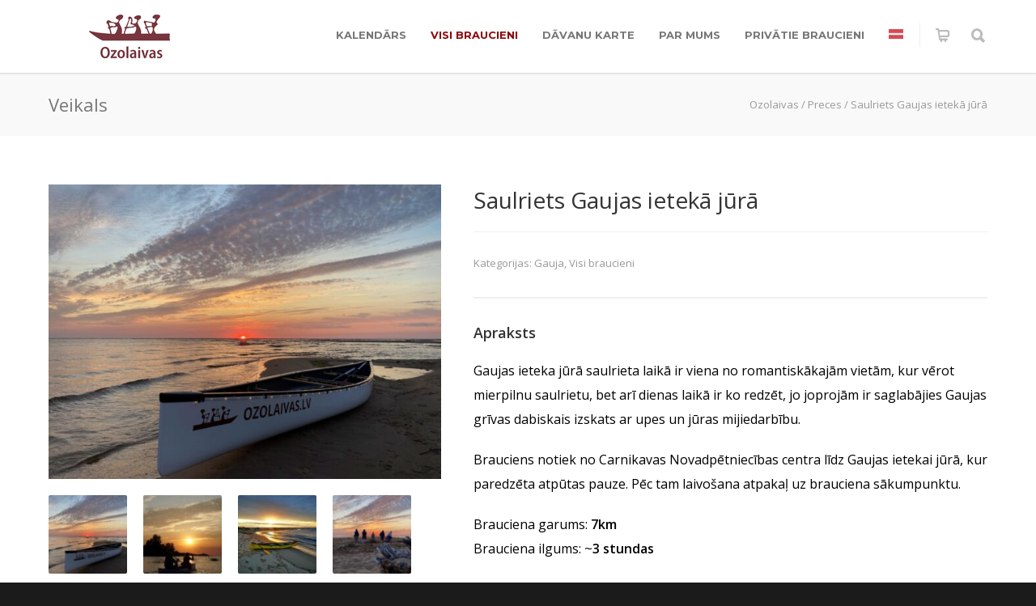

--- FILE ---
content_type: text/html; charset=UTF-8
request_url: https://ozolaivas.lv/produkts/carnikava-jura-carnikava/
body_size: 24348
content:
<!doctype html>
<html lang="lv-LV">
<head>
<meta http-equiv="Content-Type" content="text/html; charset=UTF-8" />
<!-- Mobile Specific Metas & Favicons -->
<meta name="viewport" content="width=device-width, initial-scale=1, maximum-scale=1, user-scalable=0"><link rel="shortcut icon" href="https://ozolaivas.lv/wp-content/uploads/2025/04/rsz_screenshot_2025-04-11_at_222023-1.png"><link rel="apple-touch-icon" href="https://ozolaivas.lv/wp-content/uploads/2025/04/rsz_screenshot_57x57.png"><link rel="apple-touch-icon" sizes="120x120" href="https://ozolaivas.lv/wp-content/uploads/2025/04/rsz_screenshot_120x120.png"><link rel="apple-touch-icon" sizes="76x76" href="https://ozolaivas.lv/wp-content/uploads/2025/04/rsz_screenshot_76x76.png"><link rel="apple-touch-icon" sizes="152x152" href="https://ozolaivas.lv/wp-content/uploads/2025/04/rsz_screenshot_152x152.png"><!-- WordPress Stuff -->
<meta name='robots' content='index, follow, max-image-preview:large, max-snippet:-1, max-video-preview:-1' />
<link rel="alternate" hreflang="lv" href="https://ozolaivas.lv/produkts/carnikava-jura-carnikava/" />
<link rel="alternate" hreflang="en" href="https://ozolaivas.lv/en/product/sunset-in-the-gauja-inlet-to-the-sea/" />
<link rel="alternate" hreflang="x-default" href="https://ozolaivas.lv/produkts/carnikava-jura-carnikava/" />
<script>window._wca = window._wca || [];</script>

	<!-- This site is optimized with the Yoast SEO plugin v24.7 - https://yoast.com/wordpress/plugins/seo/ -->
	<title>Saulriets Gaujas ietekā jūrā - Ozolaivas</title>
	<meta name="description" content="Laivu brauciens kanoe laivās no Carnikavas Novadpētniecības muzeja līdz Gaujas ietekai jūrā, kur vērosim skaistu saulrietu jūrā." />
	<link rel="canonical" href="https://ozolaivas.lv/produkts/carnikava-jura-carnikava/" />
	<meta property="og:locale" content="lv_LV" />
	<meta property="og:type" content="article" />
	<meta property="og:title" content="Saulriets Gaujas ietekā jūrā - Ozolaivas" />
	<meta property="og:description" content="Laivu brauciens kanoe laivās no Carnikavas Novadpētniecības muzeja līdz Gaujas ietekai jūrā, kur vērosim skaistu saulrietu jūrā." />
	<meta property="og:url" content="https://ozolaivas.lv/produkts/carnikava-jura-carnikava/" />
	<meta property="og:site_name" content="Ozolaivas" />
	<meta property="article:publisher" content="https://www.facebook.com/ozolaivas" />
	<meta property="article:modified_time" content="2025-08-26T05:23:34+00:00" />
	<meta property="og:image" content="https://ozolaivas.lv/wp-content/uploads/2023/04/IMG_3201.jpeg" />
	<meta property="og:image:width" content="1200" />
	<meta property="og:image:height" content="900" />
	<meta property="og:image:type" content="image/jpeg" />
	<meta name="twitter:card" content="summary_large_image" />
	<meta name="twitter:label1" content="Est. reading time" />
	<meta name="twitter:data1" content="1 minute" />
	<script type="application/ld+json" class="yoast-schema-graph">{"@context":"https://schema.org","@graph":[{"@type":"WebPage","@id":"https://ozolaivas.lv/produkts/carnikava-jura-carnikava/","url":"https://ozolaivas.lv/produkts/carnikava-jura-carnikava/","name":"Saulriets Gaujas ietekā jūrā - Ozolaivas","isPartOf":{"@id":"https://ozolaivas.lv/#website"},"primaryImageOfPage":{"@id":"https://ozolaivas.lv/produkts/carnikava-jura-carnikava/#primaryimage"},"image":{"@id":"https://ozolaivas.lv/produkts/carnikava-jura-carnikava/#primaryimage"},"thumbnailUrl":"https://ozolaivas.lv/wp-content/uploads/2023/04/IMG_3201.jpeg","datePublished":"2023-04-05T08:36:27+00:00","dateModified":"2025-08-26T05:23:34+00:00","description":"Laivu brauciens kanoe laivās no Carnikavas Novadpētniecības muzeja līdz Gaujas ietekai jūrā, kur vērosim skaistu saulrietu jūrā.","breadcrumb":{"@id":"https://ozolaivas.lv/produkts/carnikava-jura-carnikava/#breadcrumb"},"inLanguage":"lv-LV","potentialAction":[{"@type":"ReadAction","target":["https://ozolaivas.lv/produkts/carnikava-jura-carnikava/"]}]},{"@type":"ImageObject","inLanguage":"lv-LV","@id":"https://ozolaivas.lv/produkts/carnikava-jura-carnikava/#primaryimage","url":"https://ozolaivas.lv/wp-content/uploads/2023/04/IMG_3201.jpeg","contentUrl":"https://ozolaivas.lv/wp-content/uploads/2023/04/IMG_3201.jpeg","width":1200,"height":900,"caption":"Ozolaivas kanoe laiva Gaujas ietekā Baltijas jūrā"},{"@type":"BreadcrumbList","@id":"https://ozolaivas.lv/produkts/carnikava-jura-carnikava/#breadcrumb","itemListElement":[{"@type":"ListItem","position":1,"name":"Home","item":"https://ozolaivas.lv/"},{"@type":"ListItem","position":2,"name":"Preces","item":"https://ozolaivas.lv/shop/"},{"@type":"ListItem","position":3,"name":"Saulriets Gaujas ietekā jūrā"}]},{"@type":"WebSite","@id":"https://ozolaivas.lv/#website","url":"https://ozolaivas.lv/","name":"Ozolaivas","description":"","potentialAction":[{"@type":"SearchAction","target":{"@type":"EntryPoint","urlTemplate":"https://ozolaivas.lv/?s={search_term_string}"},"query-input":{"@type":"PropertyValueSpecification","valueRequired":true,"valueName":"search_term_string"}}],"inLanguage":"lv-LV"}]}</script>
	<!-- / Yoast SEO plugin. -->


<link rel='dns-prefetch' href='//stats.wp.com' />
<link rel='dns-prefetch' href='//fonts.googleapis.com' />
<link rel="alternate" type="application/rss+xml" title="Ozolaivas &raquo; Feed" href="https://ozolaivas.lv/feed/" />
<link rel="alternate" type="application/rss+xml" title="Ozolaivas &raquo; Comments Feed" href="https://ozolaivas.lv/comments/feed/" />
<link rel="alternate" title="oEmbed (JSON)" type="application/json+oembed" href="https://ozolaivas.lv/wp-json/oembed/1.0/embed?url=https%3A%2F%2Fozolaivas.lv%2Fprodukts%2Fcarnikava-jura-carnikava%2F" />
<link rel="alternate" title="oEmbed (XML)" type="text/xml+oembed" href="https://ozolaivas.lv/wp-json/oembed/1.0/embed?url=https%3A%2F%2Fozolaivas.lv%2Fprodukts%2Fcarnikava-jura-carnikava%2F&#038;format=xml" />
<style id='wp-img-auto-sizes-contain-inline-css' type='text/css'>
img:is([sizes=auto i],[sizes^="auto," i]){contain-intrinsic-size:3000px 1500px}
/*# sourceURL=wp-img-auto-sizes-contain-inline-css */
</style>
<link rel='stylesheet' id='dashicons-css' href='https://ozolaivas.lv/wp-includes/css/dashicons.min.css?ver=6.9' type='text/css' media='all' />
<link rel='stylesheet' id='wp-jquery-ui-dialog-css' href='https://ozolaivas.lv/wp-includes/css/jquery-ui-dialog.min.css?ver=6.9' type='text/css' media='all' />
<link rel='stylesheet' id='makecommerceblocks-css' href='https://ozolaivas.lv/wp-content/plugins/makecommerce/payment/gateway/woocommerce/blocks/css/makecommerceblocks.css?ver=6.9' type='text/css' media='all' />
<link rel='stylesheet' id='menu-icons-extra-css' href='https://ozolaivas.lv/wp-content/plugins/menu-icons/css/extra.min.css?ver=0.13.8' type='text/css' media='all' />
<style id='wp-emoji-styles-inline-css' type='text/css'>

	img.wp-smiley, img.emoji {
		display: inline !important;
		border: none !important;
		box-shadow: none !important;
		height: 1em !important;
		width: 1em !important;
		margin: 0 0.07em !important;
		vertical-align: -0.1em !important;
		background: none !important;
		padding: 0 !important;
	}
/*# sourceURL=wp-emoji-styles-inline-css */
</style>
<link rel='stylesheet' id='wp-block-library-css' href='https://ozolaivas.lv/wp-includes/css/dist/block-library/style.min.css?ver=6.9' type='text/css' media='all' />
<style id='wp-block-library-inline-css' type='text/css'>
.has-text-align-justify{text-align:justify;}

/*# sourceURL=wp-block-library-inline-css */
</style><link rel='stylesheet' id='wc-blocks-style-css' href='https://ozolaivas.lv/wp-content/plugins/woocommerce/assets/client/blocks/wc-blocks.css?ver=wc-9.7.2' type='text/css' media='all' />
<style id='global-styles-inline-css' type='text/css'>
:root{--wp--preset--aspect-ratio--square: 1;--wp--preset--aspect-ratio--4-3: 4/3;--wp--preset--aspect-ratio--3-4: 3/4;--wp--preset--aspect-ratio--3-2: 3/2;--wp--preset--aspect-ratio--2-3: 2/3;--wp--preset--aspect-ratio--16-9: 16/9;--wp--preset--aspect-ratio--9-16: 9/16;--wp--preset--color--black: #000000;--wp--preset--color--cyan-bluish-gray: #abb8c3;--wp--preset--color--white: #ffffff;--wp--preset--color--pale-pink: #f78da7;--wp--preset--color--vivid-red: #cf2e2e;--wp--preset--color--luminous-vivid-orange: #ff6900;--wp--preset--color--luminous-vivid-amber: #fcb900;--wp--preset--color--light-green-cyan: #7bdcb5;--wp--preset--color--vivid-green-cyan: #00d084;--wp--preset--color--pale-cyan-blue: #8ed1fc;--wp--preset--color--vivid-cyan-blue: #0693e3;--wp--preset--color--vivid-purple: #9b51e0;--wp--preset--gradient--vivid-cyan-blue-to-vivid-purple: linear-gradient(135deg,rgb(6,147,227) 0%,rgb(155,81,224) 100%);--wp--preset--gradient--light-green-cyan-to-vivid-green-cyan: linear-gradient(135deg,rgb(122,220,180) 0%,rgb(0,208,130) 100%);--wp--preset--gradient--luminous-vivid-amber-to-luminous-vivid-orange: linear-gradient(135deg,rgb(252,185,0) 0%,rgb(255,105,0) 100%);--wp--preset--gradient--luminous-vivid-orange-to-vivid-red: linear-gradient(135deg,rgb(255,105,0) 0%,rgb(207,46,46) 100%);--wp--preset--gradient--very-light-gray-to-cyan-bluish-gray: linear-gradient(135deg,rgb(238,238,238) 0%,rgb(169,184,195) 100%);--wp--preset--gradient--cool-to-warm-spectrum: linear-gradient(135deg,rgb(74,234,220) 0%,rgb(151,120,209) 20%,rgb(207,42,186) 40%,rgb(238,44,130) 60%,rgb(251,105,98) 80%,rgb(254,248,76) 100%);--wp--preset--gradient--blush-light-purple: linear-gradient(135deg,rgb(255,206,236) 0%,rgb(152,150,240) 100%);--wp--preset--gradient--blush-bordeaux: linear-gradient(135deg,rgb(254,205,165) 0%,rgb(254,45,45) 50%,rgb(107,0,62) 100%);--wp--preset--gradient--luminous-dusk: linear-gradient(135deg,rgb(255,203,112) 0%,rgb(199,81,192) 50%,rgb(65,88,208) 100%);--wp--preset--gradient--pale-ocean: linear-gradient(135deg,rgb(255,245,203) 0%,rgb(182,227,212) 50%,rgb(51,167,181) 100%);--wp--preset--gradient--electric-grass: linear-gradient(135deg,rgb(202,248,128) 0%,rgb(113,206,126) 100%);--wp--preset--gradient--midnight: linear-gradient(135deg,rgb(2,3,129) 0%,rgb(40,116,252) 100%);--wp--preset--font-size--small: 13px;--wp--preset--font-size--medium: 20px;--wp--preset--font-size--large: 36px;--wp--preset--font-size--x-large: 42px;--wp--preset--font-family--inter: "Inter", sans-serif;--wp--preset--font-family--cardo: Cardo;--wp--preset--spacing--20: 0.44rem;--wp--preset--spacing--30: 0.67rem;--wp--preset--spacing--40: 1rem;--wp--preset--spacing--50: 1.5rem;--wp--preset--spacing--60: 2.25rem;--wp--preset--spacing--70: 3.38rem;--wp--preset--spacing--80: 5.06rem;--wp--preset--shadow--natural: 6px 6px 9px rgba(0, 0, 0, 0.2);--wp--preset--shadow--deep: 12px 12px 50px rgba(0, 0, 0, 0.4);--wp--preset--shadow--sharp: 6px 6px 0px rgba(0, 0, 0, 0.2);--wp--preset--shadow--outlined: 6px 6px 0px -3px rgb(255, 255, 255), 6px 6px rgb(0, 0, 0);--wp--preset--shadow--crisp: 6px 6px 0px rgb(0, 0, 0);}:where(.is-layout-flex){gap: 0.5em;}:where(.is-layout-grid){gap: 0.5em;}body .is-layout-flex{display: flex;}.is-layout-flex{flex-wrap: wrap;align-items: center;}.is-layout-flex > :is(*, div){margin: 0;}body .is-layout-grid{display: grid;}.is-layout-grid > :is(*, div){margin: 0;}:where(.wp-block-columns.is-layout-flex){gap: 2em;}:where(.wp-block-columns.is-layout-grid){gap: 2em;}:where(.wp-block-post-template.is-layout-flex){gap: 1.25em;}:where(.wp-block-post-template.is-layout-grid){gap: 1.25em;}.has-black-color{color: var(--wp--preset--color--black) !important;}.has-cyan-bluish-gray-color{color: var(--wp--preset--color--cyan-bluish-gray) !important;}.has-white-color{color: var(--wp--preset--color--white) !important;}.has-pale-pink-color{color: var(--wp--preset--color--pale-pink) !important;}.has-vivid-red-color{color: var(--wp--preset--color--vivid-red) !important;}.has-luminous-vivid-orange-color{color: var(--wp--preset--color--luminous-vivid-orange) !important;}.has-luminous-vivid-amber-color{color: var(--wp--preset--color--luminous-vivid-amber) !important;}.has-light-green-cyan-color{color: var(--wp--preset--color--light-green-cyan) !important;}.has-vivid-green-cyan-color{color: var(--wp--preset--color--vivid-green-cyan) !important;}.has-pale-cyan-blue-color{color: var(--wp--preset--color--pale-cyan-blue) !important;}.has-vivid-cyan-blue-color{color: var(--wp--preset--color--vivid-cyan-blue) !important;}.has-vivid-purple-color{color: var(--wp--preset--color--vivid-purple) !important;}.has-black-background-color{background-color: var(--wp--preset--color--black) !important;}.has-cyan-bluish-gray-background-color{background-color: var(--wp--preset--color--cyan-bluish-gray) !important;}.has-white-background-color{background-color: var(--wp--preset--color--white) !important;}.has-pale-pink-background-color{background-color: var(--wp--preset--color--pale-pink) !important;}.has-vivid-red-background-color{background-color: var(--wp--preset--color--vivid-red) !important;}.has-luminous-vivid-orange-background-color{background-color: var(--wp--preset--color--luminous-vivid-orange) !important;}.has-luminous-vivid-amber-background-color{background-color: var(--wp--preset--color--luminous-vivid-amber) !important;}.has-light-green-cyan-background-color{background-color: var(--wp--preset--color--light-green-cyan) !important;}.has-vivid-green-cyan-background-color{background-color: var(--wp--preset--color--vivid-green-cyan) !important;}.has-pale-cyan-blue-background-color{background-color: var(--wp--preset--color--pale-cyan-blue) !important;}.has-vivid-cyan-blue-background-color{background-color: var(--wp--preset--color--vivid-cyan-blue) !important;}.has-vivid-purple-background-color{background-color: var(--wp--preset--color--vivid-purple) !important;}.has-black-border-color{border-color: var(--wp--preset--color--black) !important;}.has-cyan-bluish-gray-border-color{border-color: var(--wp--preset--color--cyan-bluish-gray) !important;}.has-white-border-color{border-color: var(--wp--preset--color--white) !important;}.has-pale-pink-border-color{border-color: var(--wp--preset--color--pale-pink) !important;}.has-vivid-red-border-color{border-color: var(--wp--preset--color--vivid-red) !important;}.has-luminous-vivid-orange-border-color{border-color: var(--wp--preset--color--luminous-vivid-orange) !important;}.has-luminous-vivid-amber-border-color{border-color: var(--wp--preset--color--luminous-vivid-amber) !important;}.has-light-green-cyan-border-color{border-color: var(--wp--preset--color--light-green-cyan) !important;}.has-vivid-green-cyan-border-color{border-color: var(--wp--preset--color--vivid-green-cyan) !important;}.has-pale-cyan-blue-border-color{border-color: var(--wp--preset--color--pale-cyan-blue) !important;}.has-vivid-cyan-blue-border-color{border-color: var(--wp--preset--color--vivid-cyan-blue) !important;}.has-vivid-purple-border-color{border-color: var(--wp--preset--color--vivid-purple) !important;}.has-vivid-cyan-blue-to-vivid-purple-gradient-background{background: var(--wp--preset--gradient--vivid-cyan-blue-to-vivid-purple) !important;}.has-light-green-cyan-to-vivid-green-cyan-gradient-background{background: var(--wp--preset--gradient--light-green-cyan-to-vivid-green-cyan) !important;}.has-luminous-vivid-amber-to-luminous-vivid-orange-gradient-background{background: var(--wp--preset--gradient--luminous-vivid-amber-to-luminous-vivid-orange) !important;}.has-luminous-vivid-orange-to-vivid-red-gradient-background{background: var(--wp--preset--gradient--luminous-vivid-orange-to-vivid-red) !important;}.has-very-light-gray-to-cyan-bluish-gray-gradient-background{background: var(--wp--preset--gradient--very-light-gray-to-cyan-bluish-gray) !important;}.has-cool-to-warm-spectrum-gradient-background{background: var(--wp--preset--gradient--cool-to-warm-spectrum) !important;}.has-blush-light-purple-gradient-background{background: var(--wp--preset--gradient--blush-light-purple) !important;}.has-blush-bordeaux-gradient-background{background: var(--wp--preset--gradient--blush-bordeaux) !important;}.has-luminous-dusk-gradient-background{background: var(--wp--preset--gradient--luminous-dusk) !important;}.has-pale-ocean-gradient-background{background: var(--wp--preset--gradient--pale-ocean) !important;}.has-electric-grass-gradient-background{background: var(--wp--preset--gradient--electric-grass) !important;}.has-midnight-gradient-background{background: var(--wp--preset--gradient--midnight) !important;}.has-small-font-size{font-size: var(--wp--preset--font-size--small) !important;}.has-medium-font-size{font-size: var(--wp--preset--font-size--medium) !important;}.has-large-font-size{font-size: var(--wp--preset--font-size--large) !important;}.has-x-large-font-size{font-size: var(--wp--preset--font-size--x-large) !important;}
/*# sourceURL=global-styles-inline-css */
</style>

<style id='classic-theme-styles-inline-css' type='text/css'>
/*! This file is auto-generated */
.wp-block-button__link{color:#fff;background-color:#32373c;border-radius:9999px;box-shadow:none;text-decoration:none;padding:calc(.667em + 2px) calc(1.333em + 2px);font-size:1.125em}.wp-block-file__button{background:#32373c;color:#fff;text-decoration:none}
/*# sourceURL=/wp-includes/css/classic-themes.min.css */
</style>
<link rel='stylesheet' id='contact-form-7-css' href='https://ozolaivas.lv/wp-content/plugins/contact-form-7/includes/css/styles.css?ver=5.8.5' type='text/css' media='all' />
<link rel='stylesheet' id='fooevents-calendar-full-callendar-style-css' href='https://ozolaivas.lv/wp-content/plugins/fooevents-calendar/css/fullcalendar.css?ver=1.0.0' type='text/css' media='all' />
<link rel='stylesheet' id='fooevents-calendar-full-callendar-print-style-css' href='https://ozolaivas.lv/wp-content/plugins/fooevents-calendar/css/fullcalendar.print.css?ver=1.0.0' type='text/css' media='print' />
<link rel='stylesheet' id='fooevents-calendar-full-callendar-styles-css' href='https://ozolaivas.lv/wp-content/plugins/fooevents-calendar/css/style.css?ver=1.0.1' type='text/css' media='all' />
<link rel='stylesheet' id='woocommerce-events-front-style-css' href='https://ozolaivas.lv/wp-content/plugins/fooevents/css/events-frontend.css?ver=1.18.53' type='text/css' media='all' />
<link rel='stylesheet' id='woocommerce-events-zoom-frontend-style-css' href='https://ozolaivas.lv/wp-content/plugins/fooevents/css/events-zoom-frontend.css?ver=1.18.53' type='text/css' media='all' />
<link rel='stylesheet' id='fooevents-bookings-style-css' href='https://ozolaivas.lv/wp-content/plugins/fooevents_bookings/css/fooevents-bookings-frontend.css?ver=1.5.15' type='text/css' media='all' />
<link rel='stylesheet' id='giftware-css' href='https://ozolaivas.lv/wp-content/plugins/giftware/public/css/ultimate-woocommerce-gift-card-public.css?ver=3.7.6' type='text/css' media='all' />
<link rel='stylesheet' id='giftwarewps_uwgc_jquery-ui-datepicker-css' href='https://ozolaivas.lv/wp-content/plugins/giftware/public/css/jquery-ui.css?ver=3.7.6' type='text/css' media='all' />
<link rel='stylesheet' id='woo-gift-cards-lite-css' href='https://ozolaivas.lv/wp-content/plugins/woo-gift-cards-lite/public/css/woocommerce_gift_cards_lite-public.css?ver=2.6.7' type='text/css' media='all' />
<link rel='stylesheet' id='thickbox-css' href='https://ozolaivas.lv/wp-includes/js/thickbox/thickbox.css?ver=6.9' type='text/css' media='all' />
<style id='woocommerce-inline-inline-css' type='text/css'>
.woocommerce form .form-row .required { visibility: visible; }
/*# sourceURL=woocommerce-inline-inline-css */
</style>
<link rel='stylesheet' id='wpml-legacy-horizontal-list-0-css' href='https://ozolaivas.lv/wp-content/plugins/sitepress-multilingual-cms/templates/language-switchers/legacy-list-horizontal/style.min.css?ver=1' type='text/css' media='all' />
<link rel='stylesheet' id='wpml-menu-item-0-css' href='https://ozolaivas.lv/wp-content/plugins/sitepress-multilingual-cms/templates/language-switchers/menu-item/style.min.css?ver=1' type='text/css' media='all' />
<style id='wpml-menu-item-0-inline-css' type='text/css'>
width: 50px;
/*# sourceURL=wpml-menu-item-0-inline-css */
</style>
<link rel='stylesheet' id='woocommerce-addons-css-css' href='https://ozolaivas.lv/wp-content/plugins/woocommerce-product-addons/assets/css/frontend/frontend.css?ver=6.4.2' type='text/css' media='all' />
<link rel='stylesheet' id='brands-styles-css' href='https://ozolaivas.lv/wp-content/plugins/woocommerce/assets/css/brands.css?ver=9.7.2' type='text/css' media='all' />
<link rel='stylesheet' id='stylesheet-css' href='https://ozolaivas.lv/wp-content/themes/unicon-child/style.css?ver=1' type='text/css' media='all' />
<link rel='stylesheet' id='js_composer_front-css' href='https://ozolaivas.lv/wp-content/plugins/js_composer/assets/css/js_composer.min.css?ver=6.9.0' type='text/css' media='all' />
<link rel='stylesheet' id='shortcodes-css' href='https://ozolaivas.lv/wp-content/themes/unicon-child/framework/css/shortcodes.css?ver=6.9' type='text/css' media='all' />
<link rel='stylesheet' id='woocommerce-css' href='https://ozolaivas.lv/wp-content/themes/unicon-child/framework/css/woocommerce.css?ver=6.9' type='text/css' media='all' />
<link rel='stylesheet' id='responsive-css' href='https://ozolaivas.lv/wp-content/themes/unicon-child/framework/css/responsive.css?ver=6.9' type='text/css' media='all' />
<link rel='stylesheet' id='redux-google-fonts-minti_data-css' href='https://fonts.googleapis.com/css?family=Montserrat%3A100%2C200%2C300%2C400%2C500%2C600%2C700%2C800%2C900%2C100italic%2C200italic%2C300italic%2C400italic%2C500italic%2C600italic%2C700italic%2C800italic%2C900italic%7COpen+Sans%3A300%2C400%2C500%2C600%2C700%2C800%2C300italic%2C400italic%2C500italic%2C600italic%2C700italic%2C800italic&#038;subset=latin&#038;ver=1744404331' type='text/css' media='all' />
<script type="text/template" id="tmpl-variation-template">
	<div class="woocommerce-variation-description">{{{ data.variation.variation_description }}}</div>
	<div class="woocommerce-variation-price">{{{ data.variation.price_html }}}</div>
	<div class="woocommerce-variation-availability">{{{ data.variation.availability_html }}}</div>
</script>
<script type="text/template" id="tmpl-unavailable-variation-template">
	<p role="alert">Sorry, this product is unavailable. Please choose a different combination.</p>
</script>
<!--n2css--><script type="text/javascript" src="https://ozolaivas.lv/wp-includes/js/jquery/jquery.min.js?ver=3.7.1" id="jquery-core-js"></script>
<script type="text/javascript" src="https://ozolaivas.lv/wp-includes/js/jquery/jquery-migrate.min.js?ver=3.4.1" id="jquery-migrate-js"></script>
<script type="text/javascript" id="wpml-cookie-js-extra">
/* <![CDATA[ */
var wpml_cookies = {"wp-wpml_current_language":{"value":"lv","expires":1,"path":"/"}};
var wpml_cookies = {"wp-wpml_current_language":{"value":"lv","expires":1,"path":"/"}};
//# sourceURL=wpml-cookie-js-extra
/* ]]> */
</script>
<script type="text/javascript" src="https://ozolaivas.lv/wp-content/plugins/sitepress-multilingual-cms/res/js/cookies/language-cookie.js?ver=472900" id="wpml-cookie-js" defer="defer" data-wp-strategy="defer"></script>
<script type="text/javascript" src="https://ozolaivas.lv/wp-includes/js/underscore.min.js?ver=1.13.7" id="underscore-js"></script>
<script type="text/javascript" id="wp-util-js-extra">
/* <![CDATA[ */
var _wpUtilSettings = {"ajax":{"url":"/wp-admin/admin-ajax.php"}};
//# sourceURL=wp-util-js-extra
/* ]]> */
</script>
<script type="text/javascript" src="https://ozolaivas.lv/wp-includes/js/wp-util.min.js?ver=6.9" id="wp-util-js"></script>
<script type="text/javascript" src="https://ozolaivas.lv/wp-content/plugins/woocommerce/assets/js/jquery-blockui/jquery.blockUI.min.js?ver=2.7.0-wc.9.7.2" id="jquery-blockui-js" data-wp-strategy="defer"></script>
<script type="text/javascript" src="https://ozolaivas.lv/wp-content/plugins/fooevents-calendar/js/moment.js?ver=2.29.3" id="fooevents-calendar-moment-js"></script>
<script type="text/javascript" src="https://ozolaivas.lv/wp-content/plugins/fooevents-calendar/js/fullcalendar.min.js?ver=1.0.0" id="fooevents-calendar-full-callendar-js"></script>
<script type="text/javascript" src="https://ozolaivas.lv/wp-content/plugins/fooevents-calendar/js/locale-all.js?ver=1.0.0" id="fooevents-calendar-full-callendar-locale-js"></script>
<script type="text/javascript" id="MC_PARCELMACHINE_SEARCHABLE_JS-js-before">
/* <![CDATA[ */
const MC_PARCELMACHINE_SEARCHABLE_JS = [{"placeholder":"-- izv\u0113laties pakom\u0101tu --"}]
//# sourceURL=MC_PARCELMACHINE_SEARCHABLE_JS-js-before
/* ]]> */
</script>
<script type="text/javascript" src="https://ozolaivas.lv/wp-content/plugins/makecommerce/shipping/js/parcelmachine_searchable.js?ver=1742722824" id="MC_PARCELMACHINE_SEARCHABLE_JS-js"></script>
<script type="text/javascript" src="https://ozolaivas.lv/wp-content/plugins/makecommerce/shipping/js/parcelmachine.js?ver=1742722824" id="MC_PARCELMACHINE_JS-js"></script>
<script type="text/javascript" id="wc-add-to-cart-js-extra">
/* <![CDATA[ */
var wc_add_to_cart_params = {"ajax_url":"/wp-admin/admin-ajax.php","wc_ajax_url":"/?wc-ajax=%%endpoint%%","i18n_view_cart":"Apskat\u012bt grozu","cart_url":"https://ozolaivas.lv/grozs/","is_cart":"","cart_redirect_after_add":"no"};
//# sourceURL=wc-add-to-cart-js-extra
/* ]]> */
</script>
<script type="text/javascript" src="https://ozolaivas.lv/wp-content/plugins/woocommerce/assets/js/frontend/add-to-cart.min.js?ver=9.7.2" id="wc-add-to-cart-js" data-wp-strategy="defer"></script>
<script type="text/javascript" id="wc-single-product-js-extra">
/* <![CDATA[ */
var wc_single_product_params = {"i18n_required_rating_text":"Please select a rating","i18n_rating_options":["1 of 5 stars","2 of 5 stars","3 of 5 stars","4 of 5 stars","5 of 5 stars"],"i18n_product_gallery_trigger_text":"View full-screen image gallery","review_rating_required":"yes","flexslider":{"rtl":false,"animation":"slide","smoothHeight":true,"directionNav":false,"controlNav":"thumbnails","slideshow":false,"animationSpeed":500,"animationLoop":false,"allowOneSlide":false},"zoom_enabled":"","zoom_options":[],"photoswipe_enabled":"","photoswipe_options":{"shareEl":false,"closeOnScroll":false,"history":false,"hideAnimationDuration":0,"showAnimationDuration":0},"flexslider_enabled":""};
//# sourceURL=wc-single-product-js-extra
/* ]]> */
</script>
<script type="text/javascript" src="https://ozolaivas.lv/wp-content/plugins/woocommerce/assets/js/frontend/single-product.min.js?ver=9.7.2" id="wc-single-product-js" defer="defer" data-wp-strategy="defer"></script>
<script type="text/javascript" src="https://ozolaivas.lv/wp-content/plugins/woocommerce/assets/js/js-cookie/js.cookie.min.js?ver=2.1.4-wc.9.7.2" id="js-cookie-js" defer="defer" data-wp-strategy="defer"></script>
<script type="text/javascript" id="woocommerce-js-extra">
/* <![CDATA[ */
var woocommerce_params = {"ajax_url":"/wp-admin/admin-ajax.php","wc_ajax_url":"/?wc-ajax=%%endpoint%%","i18n_password_show":"Show password","i18n_password_hide":"Hide password"};
//# sourceURL=woocommerce-js-extra
/* ]]> */
</script>
<script type="text/javascript" src="https://ozolaivas.lv/wp-content/plugins/woocommerce/assets/js/frontend/woocommerce.min.js?ver=9.7.2" id="woocommerce-js" defer="defer" data-wp-strategy="defer"></script>
<script type="text/javascript" src="https://ozolaivas.lv/wp-content/plugins/js_composer/assets/js/vendors/woocommerce-add-to-cart.js?ver=6.9.0" id="vc_woocommerce-add-to-cart-js-js"></script>
<script type="text/javascript" src="https://stats.wp.com/s-202605.js" id="woocommerce-analytics-js" defer="defer" data-wp-strategy="defer"></script>
<script type="text/javascript" id="MC_BLOCKS_SWITCHER-js-before">
/* <![CDATA[ */
const MC_BLOCKS_SWITCHER = {"country":"LV"}
//# sourceURL=MC_BLOCKS_SWITCHER-js-before
/* ]]> */
</script>
<script type="text/javascript" src="https://ozolaivas.lv/wp-content/plugins/makecommerce/payment/gateway/woocommerce/blocks/js/mc_blocks_payment_switcher.js?ver=1742722824" id="MC_BLOCKS_SWITCHER-js"></script>
<link rel="https://api.w.org/" href="https://ozolaivas.lv/wp-json/" /><link rel="alternate" title="JSON" type="application/json" href="https://ozolaivas.lv/wp-json/wp/v2/product/16924" /><link rel="EditURI" type="application/rsd+xml" title="RSD" href="https://ozolaivas.lv/xmlrpc.php?rsd" />
<meta name="generator" content="WordPress 6.9" />
<meta name="generator" content="WooCommerce 9.7.2" />
<link rel='shortlink' href='https://ozolaivas.lv/?p=16924' />
<meta name="generator" content="WPML ver:4.7.2 stt:1,31;" />
	<style>img#wpstats{display:none}</style>
		<style type="text/css">
body{font:400 14px Open Sans,Arial,Helvetica,sans-serif;color:#777777;line-height:1.9;}.wrapall,.boxed-layout{background-color:#ffffff;}body.page-template-page-blank-php{background:#ffffff !important;}h1,.title-h1{font:600 28px Open Sans,Arial,Helvetica,sans-serif;color:#333333;}h2{font:600 24px Open Sans,Arial,Helvetica,sans-serif;color:#333333;}h3{font:600 18px Open Sans,Arial,Helvetica,sans-serif;color:#333333;}h4{font:600 16px Open Sans,Arial,Helvetica,sans-serif;color:#333333;}h5{font:600 16px Open Sans,Arial,Helvetica,sans-serif;color:#333333;}h6{font:600 16px Open Sans,Arial,Helvetica,sans-serif;color:#333333;}.title{font-family:'Open Sans',Arial,Helvetica,sans-serif;}h1 a,h2 a,h3 a,h4 a,h5 a,h6 a{font-weight:inherit;color:inherit;}h1 a:hover,h2 a:hover,h3 a:hover,h4 a:hover,h5 a:hover,h6 a:hover,a:hover h1,a:hover h2,a:hover h3,a:hover h4,a:hover h5,a:hover h6{color:#333333;}a{color:#8c080c;}a:hover{color:#333333;}input[type='text'],input[type='password'],input[type='email'],input[type='tel'],input[type='date'],input[type='number'],textarea,select{font-family:Open Sans,Arial,Helvetica,sans-serif;font-size:14px;}#sidebar .widget h3{font:700 14px Montserrat,Arial,Helvetica,sans-serif;color:#444444;}.container .twelve.alt.sidebar-right,.container .twelve.alt.sidebar-left,#sidebar.sidebar-right #sidebar-widgets,#sidebar.sidebar-left #sidebar-widgets{border-color:#efefef;}#topbar{background:#f5f5f5;color:#777777;}#topbar a{color:#777777;}#topbar a:hover{color:#333333;}@media only screen and (max-width:767px){#topbar .topbar-col1{background:#f5f5f5;}} #navigation > ul > li > a{font:700 13px Montserrat,Arial,Helvetica,sans-serif;color:#777777;}#navigation > ul > li:hover > a,#navigation > ul > li > a:hover{color:#8c080c;}#navigation li.current-menu-item > a:hover,#navigation li.current-page-ancestor > a:hover,#navigation li.current-menu-ancestor > a:hover,#navigation li.current-menu-parent > a:hover,#navigation li.current_page_ancestor > a:hover,#navigation > ul > li.sfHover > a{color:#8c080c;}#navigation li.current-menu-item > a,#navigation li.current-page-ancestor > a,#navigation li.current-menu-ancestor > a,#navigation li.current-menu-parent > a,#navigation li.current_page_ancestor > a{color:#8c080c;}#navigation ul li:hover{border-color:#8c080c;}#navigation li.current-menu-item,#navigation li.current-page-ancestor,#navigation li.current-menu-ancestor,#navigation li.current-menu-parent,#navigation li.current_page_ancestor{border-color:#8c080c;}#navigation .sub-menu{background:#262626;}#navigation .sub-menu li a{font:400 13px Open Sans,Arial,Helvetica,sans-serif;color:#bbbbbb;}#navigation .sub-menu li a:hover{color:#ffffff;}#navigation .sub-menu li.current_page_item > a,#navigation .sub-menu li.current_page_item > a:hover,#navigation .sub-menu li.current-menu-item > a,#navigation .sub-menu li.current-menu-item > a:hover,#navigation .sub-menu li.current-page-ancestor > a,#navigation .sub-menu li.current-page-ancestor > a:hover,#navigation .sub-menu li.current-menu-ancestor > a,#navigation .sub-menu li.current-menu-ancestor > a:hover,#navigation .sub-menu li.current-menu-parent > a,#navigation .sub-menu li.current-menu-parent > a:hover,#navigation .sub-menu li.current_page_ancestor > a,#navigation .sub-menu li.current_page_ancestor > a:hover{color:#ffffff;}#navigation .sub-menu li a,#navigation .sub-menu ul li a{border-color:#333333;}#navigation > ul > li.megamenu > ul.sub-menu{background:#262626;border-color:#8c080c;}#navigation > ul > li.megamenu > ul > li{border-right-color:#333333 !important;}#navigation > ul > li.megamenu ul li a{color:#bbbbbb;}#navigation > ul > li.megamenu > ul > li > a{color:#ffffff;}#navigation > ul > li.megamenu > ul ul li a:hover,#header #navigation > ul > li.megamenu > ul ul li.current-menu-item a{color:#ffffff !important;background-color:#333333 !important;} #search-btn,#shopping-btn,#close-search-btn{color:#bbbbbb;}#search-btn:hover,#shopping-btn:hover,#close-search-btn:hover{color:#666666;}#slogan{font:400 20px Open Sans,Arial,Helvetica,sans-serif;color:#777777;margin-top:34px;} #mobile-navigation{background:#262626;}#mobile-navigation ul li a{font:400 13px Open Sans,Arial,Helvetica,sans-serif;color:#bbbbbb;border-bottom-color:#333333 !important;}#mobile-navigation ul li a:hover,#mobile-navigation ul li a:hover [class^='fa-'],#mobile-navigation li.open > a,#mobile-navigation ul li.current-menu-item > a,#mobile-navigation ul li.current-menu-ancestor > a{color:#ffffff;}body #mobile-navigation li.open > a [class^='fa-']{color:#ffffff;}#mobile-navigation form,#mobile-navigation form input{background:#444444;color:#cccccc;}#mobile-navigation form:before{color:#cccccc;}#mobile-header{background:#ffffff;height:90px;}#mobile-navigation-btn,#mobile-cart-btn,#mobile-shopping-btn{color:#bbbbbb;line-height:90px;}#mobile-navigation-btn:hover,#mobile-cart-btn:hover,#mobile-shopping-btn:hover{color:#666666;}#mobile-header .logo{margin-top:28px;} #header.header-v1{height:90px;background:#ffffff;}.header-v1 .logo{margin-top:28px;}.header-v1 #navigation > ul > li{height:90px;padding-top:35px;}.header-v1 #navigation .sub-menu{top:90px;}.header-v1 .header-icons-divider{line-height:90px;background:#efefef;}#header.header-v1 .widget_shopping_cart{top:90px;}.header-v1 #search-btn,.header-v1 #close-search-btn,.header-v1 #shopping-btn{line-height:90px;}.header-v1 #search-top,.header-v1 #search-top input{height:90px;}.header-v1 #search-top input{color:#666666;font-family:Open Sans,Arial,Helvetica,sans-serif;} #header.header-v3{background:#ffffff;}.header-v3 .navigation-wrap{background:#ffffff;border-top:1px solid #efefef;}.header-v3 .logo{margin-top:30px;margin-bottom:30px;} #header.header-v4{background:#ffffff;}.header-v4 .navigation-wrap{background:#ffffff;border-top:1px solid #efefef;}.header-v4 .logo{margin-top:30px;margin-bottom:30px;} #transparentimage{padding:90px 0 0 0;}.header-is-transparent #mobile-navigation{top:90px;} .stuck{background:#ffffff;} .titlebar h1,.title-h1{font:400 22px Open Sans,Arial,Helvetica,sans-serif;color:#777777;}#fulltitle{background:#f9f9f9;border-bottom:0 none #efefef;}#breadcrumbs{margin-top:6px;}#breadcrumbs,#breadcrumbs a{font:400 13px Open Sans,Arial,Helvetica,sans-serif;color:#999999;}#breadcrumbs a:hover{color:#666666;}#fullimagecenter h1,#transparentimage h1,#fullimagecenter .title-h1,#transparentimage .title-h1{font:700 42px Montserrat,Arial,Helvetica,sans-serif;color:#ffffff;text-transform:uppercase;letter-spacing:1px;text-align:center;} #footer .widget h3{font:700 13px Montserrat,Arial,Helvetica,sans-serif;color:#ffffff;}#footer{color:#888888;border-top:10px none #dd3333;}#footer{background-color:#ffffff;}#footer a,#footer .widget ul li:after{color:#888888;}#footer a:hover,#footer .widget ul li:hover:after{color:#ffffff;}#footer .widget ul li{border-bottom-color:#333333;} #copyright{background:#1b1b1b;color:#777777;}#copyright a{color:#999999;}#copyright a:hover{color:#cccccc;} .highlight{color:#8c080c !important;}::selection{background:#8c080c;}::-moz-selection{background:#8c080c;}#shopping-btn span{background:#8c080c;}.blog-page .post h1 a:hover,.blog-page .post h2 a:hover{color:#8c080c;}.entry-image .entry-overlay{background:#8c080c;}.entry-quote a:hover{background:#8c080c;}.entry-link a:hover{background:#8c080c;}.blog-single .entry-tags a:hover{color:#8c080c;}.sharebox ul li a:hover{color:#8c080c;}.commentlist li.bypostauthor .comment-text{border-color:#8c080c;}#pagination .current a{background:#8c080c;}#filters ul li a:hover{color:#8c080c;}#filters ul li a.active{color:#8c080c;}#back-to-top a:hover{background-color:#8c080c;}#sidebar .widget ul li a:hover{color:#8c080c;}#sidebar .widget ul li:hover:after{color:#8c080c;}.widget_tag_cloud a:hover,.widget_product_tag_cloud a:hover{background:#8c080c;border-color:#8c080c;}.widget_portfolio .portfolio-widget-item .portfolio-overlay{background:#8c080c;}#sidebar .widget_nav_menu ul li a:hover{color:#8c080c;}#footer .widget_tag_cloud a:hover,#footer .widget_product_tag_cloud a:hover{background:#8c080c;border-color:#8c080c;} .box.style-2{border-top-color:#8c080c;}.box.style-4{border-color:#8c080c;}.box.style-6{background:#8c080c;}a.button,input[type=submit],button,.minti_button{background:#8c080c;border-color:#8c080c;}a.button.color-2{color:#8c080c;border-color:#8c080c;}a.button.color-3{background:#8c080c;border-color:#8c080c;}a.button.color-9{color:#8c080c;}a.button.color-6:hover{background:#8c080c;border-color:#8c080c;}a.button.color-7:hover{background:#8c080c;border-color:#8c080c;}.counter-number{color:#8c080c;}.divider-title.align-center:after,.divider-title.align-left:after{background-color:#8c080c}.divider5{border-bottom-color:#8c080c;}.dropcap.dropcap-circle{background-color:#8c080c;}.dropcap.dropcap-box{background-color:#8c080c;}.dropcap.dropcap-color{color:#8c080c;}.toggle .toggle-title.active,.color-light .toggle .toggle-title.active{background:#8c080c;border-color:#8c080c;}.iconbox-style-1.icon-color-accent i.boxicon,.iconbox-style-2.icon-color-accent i.boxicon,.iconbox-style-3.icon-color-accent i.boxicon,.iconbox-style-8.icon-color-accent i.boxicon,.iconbox-style-9.icon-color-accent i.boxicon{color:#8c080c!important;}.iconbox-style-4.icon-color-accent i.boxicon,.iconbox-style-5.icon-color-accent i.boxicon,.iconbox-style-6.icon-color-accent i.boxicon,.iconbox-style-7.icon-color-accent i.boxicon,.flip .icon-color-accent.card .back{background:#8c080c;}.latest-blog .blog-item .blog-overlay{background:#8c080c;}.latest-blog .blog-item .blog-pic i{color:#8c080c;}.latest-blog .blog-item h4 a:hover{color:#8c080c;}.progressbar .progress-percentage{background:#8c080c;}.wpb_widgetised_column .widget ul li a:hover{color:#8c080c;}.wpb_widgetised_column .widget ul li:hover:after{color:#8c080c;}.wpb_accordion .wpb_accordion_wrapper .ui-state-active .ui-icon{background-color:#8c080c;}.wpb_accordion .wpb_accordion_wrapper .ui-state-active.wpb_accordion_header a{color:#8c080c;}.wpb_accordion .wpb_accordion_wrapper .wpb_accordion_header a:hover,.wpb_accordion .wpb_accordion_wrapper .wpb_accordion_header a:hover .ui-state-default .ui-icon{color:#8c080c;}.wpb_accordion .wpb_accordion_wrapper .wpb_accordion_header:hover .ui-icon{background-color:#8c080c!important;}.wpb_content_element.wpb_tabs .wpb_tabs_nav li.ui-tabs-active{border-bottom-color:#8c080c;}.portfolio-item h4 a:hover{color:#8c080c;}.portfolio-filters ul li a:hover{color:#8c080c;}.portfolio-filters ul li a.active{color:#8c080c;}.portfolio-overlay-icon .portfolio-overlay{background:#8c080c;}.portfolio-overlay-icon i{color:#8c080c;}.portfolio-overlay-effect .portfolio-overlay{background:#8c080c;}.portfolio-overlay-name .portfolio-overlay{background:#8c080c;}.portfolio-detail-attributes ul li a:hover{color:#8c080c;}a.catimage:hover .catimage-text{background:#8c080c;} .products li h3{font:400 14px Open Sans,Arial,Helvetica,sans-serif;color:#777777;}.woocommerce .button.checkout-button{background:#8c080c;border-color:#8c080c;}.woocommerce .products .onsale{background:#8c080c;}.product .onsale{background:#8c080c;}button.single_add_to_cart_button:hover{background:#8c080c;}.woocommerce-tabs > ul > li.active a{color:#8c080c;border-bottom-color:#8c080c;}p.stars a:hover{background:#8c080c;}p.stars a.active,p.stars a.active:after{background:#8c080c;}.product_list_widget a{color:#8c080c;}.woocommerce .widget_layered_nav li.chosen a{color:#8c080c!important;}.woocommerce .widget_product_categories > ul > li.current-cat > a{color:#8c080c!important;}.woocommerce .widget_product_categories > ul > li.current-cat:after{color:#8c080c!important;}.woocommerce-message{background:#8c080c;}.bbp-topics-front ul.super-sticky .bbp-topic-title:before,.bbp-topics ul.super-sticky .bbp-topic-title:before,.bbp-topics ul.sticky .bbp-topic-title:before,.bbp-forum-content ul.sticky .bbp-topic-title:before{color:#8c080c!important;}#subscription-toggle a:hover{background:#8c080c;}.bbp-pagination-links span.current{background:#8c080c;}div.wpcf7-mail-sent-ok,div.wpcf7-mail-sent-ng,div.wpcf7-spam-blocked,div.wpcf7-validation-errors{background:#8c080c;}.wpcf7-not-valid{border-color:#8c080c !important;}.products .button.add_to_cart_button{color:#8c080c!important;}.minti_list.color-accent li:before{color:#8c080c!important;}.blogslider_text .post-categories li a{background-color:#8c080c;}.minti_zooming_slider .flex-control-nav li .minti_zooming_slider_ghost{background-color:#8c080c;}.minti_carousel.pagination_numbers .owl-dots .owl-dot.active{background-color:#8c080c;}.wpb_content_element.wpb_tour .wpb_tabs_nav li.ui-tabs-active,.color-light .wpb_content_element.wpb_tour .wpb_tabs_nav li.ui-tabs-active{background-color:#8c080c;}.masonry_icon i{color:#8c080c;}.woocommerce-MyAccount-navigation-link.is-active a{color:#8c080c;} .font-special,.button,.counter-title,h6,.wpb_accordion .wpb_accordion_wrapper .wpb_accordion_header a,.pricing-plan .pricing-plan-head h3,a.catimage,.divider-title,button,input[type='submit'],input[type='reset'],input[type='button'],.vc_pie_chart h4,.page-404 h3,.minti_masonrygrid_item h4{font-family:'Montserrat',Arial,Helvetica,sans-serif;}.ui-helper-reset{line-height:1.9;} #header #navigation > ul > li > a{text-transform:uppercase;}#footer .widget h3{text-transform:uppercase;letter-spacing:1px;}#sidebar .widget h3{text-transform:uppercase;letter-spacing:1px;}#header #navigation > ul > li.megamenu > ul > li > a{letter-spacing:1px;font-size:14px;}#header #navigation > li > a{text-transform:uppercase;letter-spacing:1px;}.postid-4815 .portfolio-detail-title,.postid-4770 .portfolio-detail-title{display:none;}h6{font-weight:700;letter-spacing:1px;text-transform:uppercase;}.font-special{text-transform:uppercase;}.wpb_accordion .wpb_accordion_wrapper .wpb_accordion_header a{text-transform:uppercase;}.pricing-plan .pricing-plan-head h3{text-transform:uppercase;font-size:16px;}.pricing-plan .pricing-price span.pricing-amount{font-size:42px;font-weight:300;}.customclass1 .social-icon a{background:#efefef;color:#333333;}.customclass1 .social-icon a:hover{background:#1cbac8;color:#ffffff;}@media only screen and (max-width:959px){@media only screen and (-webkit-min-device-pixel-ratio:1),only screen and (min-device-pixel-ratio:1){.fontweight-300{font-weight:400 !important;}}}@media (max-width:768px){.hideundertablet{display:none;}}.features-box img{border-radius:4px;box-shadow:0 2px 0 0 rgba(0,0,0,.03);margin-bottom:-20px;}.borderbutton a{border:1px solid #1cbac8 !important;padding:10px 20px !important;margin-top:-11px !important;border-radius:3px;margin-right:15px !important;margin-left:5px !important;color:#1cbac8 !important;}.borderbutton a:hover{background:#333333 !important;border-color:#333333 !important;color:#ffffff !important;}#header.header-transparent .borderbutton a{border:1px solid rgba(255,255,255,0.5) !important;color:#ffffff !important;}.tp-caption a{color:#222222;border-bottom:4px solid #1cbac8;}.tp-caption a:hover{color:#1cbac8;border-bottom-color:transparent;}.no-transform{text-transform:none;}@media only screen and (max-width:1199px){#header,.sticky-wrapper{display:none;}#mobile-header{display:inherit}}
</style>	<noscript><style>.woocommerce-product-gallery{ opacity: 1 !important; }</style></noscript>
	
<!-- Meta Pixel Code -->
<script type='text/javascript'>
!function(f,b,e,v,n,t,s){if(f.fbq)return;n=f.fbq=function(){n.callMethod?
n.callMethod.apply(n,arguments):n.queue.push(arguments)};if(!f._fbq)f._fbq=n;
n.push=n;n.loaded=!0;n.version='2.0';n.queue=[];t=b.createElement(e);t.async=!0;
t.src=v;s=b.getElementsByTagName(e)[0];s.parentNode.insertBefore(t,s)}(window,
document,'script','https://connect.facebook.net/en_US/fbevents.js?v=next');
</script>
<!-- End Meta Pixel Code -->

      <script type='text/javascript'>
        var url = window.location.origin + '?ob=open-bridge';
        fbq('set', 'openbridge', '958357095518332', url);
      </script>
    <script type='text/javascript'>fbq('init', '958357095518332', {}, {
    "agent": "wordpress-6.9-3.0.15"
})</script><script type='text/javascript'>
    fbq('track', 'PageView', []);
  </script>
<!-- Meta Pixel Code -->
<noscript>
<img height="1" width="1" style="display:none" alt="fbpx"
src="https://www.facebook.com/tr?id=958357095518332&ev=PageView&noscript=1" />
</noscript>
<!-- End Meta Pixel Code -->
<meta name="generator" content="Powered by WPBakery Page Builder - drag and drop page builder for WordPress."/>
<meta name="generator" content="Powered by Slider Revolution 6.5.25 - responsive, Mobile-Friendly Slider Plugin for WordPress with comfortable drag and drop interface." />
<style class='wp-fonts-local' type='text/css'>
@font-face{font-family:Inter;font-style:normal;font-weight:300 900;font-display:fallback;src:url('https://ozolaivas.lv/wp-content/plugins/woocommerce/assets/fonts/Inter-VariableFont_slnt,wght.woff2') format('woff2');font-stretch:normal;}
@font-face{font-family:Cardo;font-style:normal;font-weight:400;font-display:fallback;src:url('https://ozolaivas.lv/wp-content/plugins/woocommerce/assets/fonts/cardo_normal_400.woff2') format('woff2');}
</style>
<link rel="icon" href="https://ozolaivas.lv/wp-content/uploads/2025/04/cropped-Screenshot-2025-04-11-at-22.20.23-32x32.jpg" sizes="32x32" />
<link rel="icon" href="https://ozolaivas.lv/wp-content/uploads/2025/04/cropped-Screenshot-2025-04-11-at-22.20.23-192x192.jpg" sizes="192x192" />
<link rel="apple-touch-icon" href="https://ozolaivas.lv/wp-content/uploads/2025/04/cropped-Screenshot-2025-04-11-at-22.20.23-180x180.jpg" />
<meta name="msapplication-TileImage" content="https://ozolaivas.lv/wp-content/uploads/2025/04/cropped-Screenshot-2025-04-11-at-22.20.23-270x270.jpg" />
<script>function setREVStartSize(e){
			//window.requestAnimationFrame(function() {
				window.RSIW = window.RSIW===undefined ? window.innerWidth : window.RSIW;
				window.RSIH = window.RSIH===undefined ? window.innerHeight : window.RSIH;
				try {
					var pw = document.getElementById(e.c).parentNode.offsetWidth,
						newh;
					pw = pw===0 || isNaN(pw) || (e.l=="fullwidth" || e.layout=="fullwidth") ? window.RSIW : pw;
					e.tabw = e.tabw===undefined ? 0 : parseInt(e.tabw);
					e.thumbw = e.thumbw===undefined ? 0 : parseInt(e.thumbw);
					e.tabh = e.tabh===undefined ? 0 : parseInt(e.tabh);
					e.thumbh = e.thumbh===undefined ? 0 : parseInt(e.thumbh);
					e.tabhide = e.tabhide===undefined ? 0 : parseInt(e.tabhide);
					e.thumbhide = e.thumbhide===undefined ? 0 : parseInt(e.thumbhide);
					e.mh = e.mh===undefined || e.mh=="" || e.mh==="auto" ? 0 : parseInt(e.mh,0);
					if(e.layout==="fullscreen" || e.l==="fullscreen")
						newh = Math.max(e.mh,window.RSIH);
					else{
						e.gw = Array.isArray(e.gw) ? e.gw : [e.gw];
						for (var i in e.rl) if (e.gw[i]===undefined || e.gw[i]===0) e.gw[i] = e.gw[i-1];
						e.gh = e.el===undefined || e.el==="" || (Array.isArray(e.el) && e.el.length==0)? e.gh : e.el;
						e.gh = Array.isArray(e.gh) ? e.gh : [e.gh];
						for (var i in e.rl) if (e.gh[i]===undefined || e.gh[i]===0) e.gh[i] = e.gh[i-1];
											
						var nl = new Array(e.rl.length),
							ix = 0,
							sl;
						e.tabw = e.tabhide>=pw ? 0 : e.tabw;
						e.thumbw = e.thumbhide>=pw ? 0 : e.thumbw;
						e.tabh = e.tabhide>=pw ? 0 : e.tabh;
						e.thumbh = e.thumbhide>=pw ? 0 : e.thumbh;
						for (var i in e.rl) nl[i] = e.rl[i]<window.RSIW ? 0 : e.rl[i];
						sl = nl[0];
						for (var i in nl) if (sl>nl[i] && nl[i]>0) { sl = nl[i]; ix=i;}
						var m = pw>(e.gw[ix]+e.tabw+e.thumbw) ? 1 : (pw-(e.tabw+e.thumbw)) / (e.gw[ix]);
						newh =  (e.gh[ix] * m) + (e.tabh + e.thumbh);
					}
					var el = document.getElementById(e.c);
					if (el!==null && el) el.style.height = newh+"px";
					el = document.getElementById(e.c+"_wrapper");
					if (el!==null && el) {
						el.style.height = newh+"px";
						el.style.display = "block";
					}
				} catch(e){
					console.log("Failure at Presize of Slider:" + e)
				}
			//});
		  };</script>
		<style type="text/css" id="wp-custom-css">
			/* Main */
:root {
	color-scheme: light only;
}

p {
    font-size: 16px;
    color: black;
}

#checkout_checkbox_field label {
    font-size: 14px;
}

.widget {
    margin-bottom: 0 !important;
    text-align: center
}

.four.columns {
	padding: 0 !important;
}

.woocommerce-message {
	background: #6dab3c;
}

/* Landing page headlines for smaller screens */
.headline.font-inherit.fontsize-l.fontweight-700.lh-inherit.align-center.transform-inherit {
	font-size: 20px;
}

/* Landing page annoucement */

/* .landing-page-announcement {
	display: none;
} */

/* Logo adjustments */

.lieliska-davana {
    margin-top: -40px
}

.eu-funding {
    padding-top: 10px
}

.davanu-sala {
    margin-top: -30px
}

.logo_standard {
    margin-top: -10px;
}

/* Footer adjustments */

#footer {
    padding: 0;
    margin-bottom: 0;
	  padding-top: 50px !important;
}

/* Make copyright section and footer navigation change places */
.sixteen columns > div {
    order: 2;
}

.sixteen.columns > div:first-child {
    order: 1;
}

#copyright, #copyright .menu, #copyright .social-icons, #copyright .copyright-col1, #copyright .copyright-col2 {
    float: none;
    text-align: center;
}

#copyright .sixteen.columns {
    display: flex;
    flex-direction: column;
    align-items: center;
}

/* End of main */

/* Gift card */
label[for="gtc-custom-amount-currency"] {
    font-size: 16px;
    color: black;
    padding-top: 15px;
}

label[for="gtc_gift_card_recipient_name"] {
    width: 140px !important;
    padding-top: 15px;
}

label[for="gtc_gift_card_recipient_email"] {
    width: 140px !important;
    padding-top: 15px;
}

label[for="gtc_gift_card_sender_name"] {
    width: 140px !important;
    padding-top: 15px;
}

label[for="gtc_gift_card_sender_message"] {
    width: 140px !important;
    padding-top: 25px;
}

.gtc-gift-card-field-row {
    margin-bottom: 0 !important;
}

.gtc-gift-card-sender-message-description {
    padding-bottom: 20px;
}

.gtc-checkout-gift-card-usage-content[style*="block"] {
    padding: 50px;
}

.gtc-gift-card-sender-message-description {
	font-size: 14px;
}

/* .gtc-gift-card-recipient-details-wrapper {
	display: none;
} */
/* End of gift card */
/* Checkout */

#shopping-btn span {
    background-color: #8C080C;
}

#customer_details:before {
    margin-top: -30px
}

.checkout {
    padding-bottom: 100px;
}

.woocommerce-order {
    padding-bottom: 70px;
}

.wpml-ls-slot-16 ul {
    width: 50px !important;
}

.widget_archive select {
    display: block;
    margin: 0 auto;
}

.woocommerce-form-coupon p:first-child {
    display: none;
}

.optional {
	display: none;
}

.followup-checkout {
	margin-top: 15px
}

.followup-checkout p label input {
	margin-left: 0px !important;
}

.gtc-checkout-gift-card-usage-wrapper {
	display: none
}

.woocommerce-form-coupon-toggle {
	display: none
}

.shop_table.woocommerce-checkout-review-order-table > tbody > tr > .product-name {
	color: black;
}

/* End of checkout */

/* Cart page */
.no-code {
	font-size: 15px;
}

@media (min-width: 960px) {
	.no-code {
		margin-top: -50px;
	}
}

@media (max-width: 960px) {
	.no-code {
		margin-top: -365px;
		position: absolute;
	}
}

.product-name > a {
	font-weight: 600;
	font-size: 16px;
}

.variation > dt {
	font-size: 14px;
	color: black;
}
.variation > dd > p {
	font-size: 14px;
	margin-bottom: 5px
}

/* End of cart page */

/* Purchase completed page */

.woocommerce-table__product-name > .product-quantity {
	font-size: 16px;
	color: black;
}
.woocommerce-table__product-name > ul {
	color: black;
}
.woocommerce-table__product-name > ul > li > .wc-item-meta-label {
	font-size: 14px;
}
.woocommerce-table__product-name > ul > li > p {
	font-size: 14px;
}
.woocommerce-customer-details > address {
	font-size: 14px;
	color: black;
	font-style: normal;
}
.woocommerce-customer-details > address > p {
	font-size: 14px;
}
.woocommerce-customer-details--phone {
	margin-bottom: 0;
}
.woocommerce-order-overview.woocommerce-thankyou-order-details.order_details * {
	color: black;
}

/* End of purchase completed page */

/* Product pages */

.wc-pao-addon-description p{
	font-size: small;
	margin-bottom: 10px;
}

.products .product-category .count {
    display: none;
}

.related.products {
	display: none;
}

/* Bigger space between add-ons and put in cart */
.woocommerce-variation-add-to-cart {
	margin-top: 35px;
}

/* Shorter add-ons number input field */
.input-text.wc-pao-addon-field.wc-pao-addon-input-multiplier {
	width: 60px;
}

/* Hides bugged secondary image of products */
.secondary-image {
    opacity: 0 !important;
}

.woocommerce-loop-product__title {
    font-family: sans-serif;
    font-weight: 400;
}

[class^="wc-pao-addon-1"] {
    display: flex;
    align-items: center;
}

[class^="wc-pao-addon-2"] {
    display: flex;
    align-items: center;
}

[class^="wc-pao-addon-1"] > * {
    margin-bottom: 0 !important
}

[class^="wc-pao-addon-2"] > * {
    margin-bottom: 0 !important
}

.wc-pao-addon-field.wc-pao-addon-radio {
		margin-right: 5px;
}

.wc-pao-addon-price {
    margin-left: 10px;
}

#copyright .copyright-text {
    margin-top: 10px;
    margin-bottom: 0 !important;
}

/* Bigger space between add-ons containers */
.wc-pao-addon-container {
		margin-bottom: 15px;
}

/* Vertically center Brauciena datums un laiks */
th.label {
	vertical-align: middle;
}

.input-text.wc-pao-addon-field.wc-pao-addon-input-multiplier {
	border-width: 1px;
	border-color: lightgray;
}

/* Remove product SKU */
.sku_wrapper {
		display: none !important;
}

/* Remove product tabs, becasue only description is used */
.tabs.wc-tabs {
	display: none;
}

/* Remove quantity from product page */
div.woocommerce-variation-add-to-cart.variations_button .quantity {
	display: none !important;
}

.wc-pao-addon-description > p {
	line-height: 18px;
}

/* Gallery */

@media (max-width: 767px) {
	.back-to-galleries-button {
		padding-top: 40px;
	}
}

@media (min-width: 767px) {
	.back-to-galleries-button {
		margin-top: 20px !important;
	}
}

.n2-arrow-normal-img  {
	width: 32px !important;
}

.n2-arrow-hover-img {
	width: 32px !important;
}

/* End of gallery */

/* Media queries */

@media (min-width: 1200px) {
    .logo_standard {
        padding-left: 50px;
    }

    .logo_retina {
        margin-top: -10px;
        padding-left: 120px;
    }
}


@media (max-width: 780px) {
    .lieliska-davana {
        width: 238px;
    }

    .eu-funding {
        width: 238px;
    }

    .davanu-sala {
        padding-left: 20px;
        width: 238px;
    }
}

@media (max-width: 768px) {
    .gtc-number-field {
        width: 300px !important;
    }

    div[class^="gtc-gift-card"] {
        width: 340px;
    }
}

@media (max-width: 479px) {
    .gtc-number-field {
        width: 230px !important;
    }

    div[class^="gtc-gift-card"] {
        width: 270px !important;
    }
	
		.gtc-gift-card-sender-message-description {
				font-size: 11px;
		}
}


@media (max-width: 959px) {
    .notice-banner .headline {
        font-size: 13px !important;
    }
}

@media (max-width: 738px) {
    .notice-banner .headline {
        font-size: 12px !important;
    }
}

@media (max-width: 460px) {
    .notice-banner .headline {
        font-size: 10px !important;
    }
}


@media (max-width: 1199px) {
    .logo_retina {
        margin-top: -10px;
        padding-left: 20px;
    }

    .headline {
        font-size: 16px;
    }
}

/* Calendar adjustments */

.fc-scroller {
	height: auto !important;
}

.fc-content {
  white-space: normal !important;
}

.fc-list-table {
	white-space: normal;
}

.fc-today {
	background-color: rgb(215, 215, 215) !important;
}

.event-list {
	padding-top: 0px;
	margin-top: 0px;
}

.event-item {
	display: table;
	font-family: 'Open Sans', Arial, Helvetica, sans-serif;
}

.event-item a {
	text-wrap: auto;
}

#fooevents-calendar-desktop_fooevents_calendar {
	font-family: 'Open Sans', Arial, Helvetica, sans-serif;
}

/* #fooevents-calendar-mobile_fooevents_calendar {
	font-family: 'Open Sans', Arial, Helvetica, sans-serif;
} */

/* @media (max-width: 767px) {
    #fooevents-calendar-desktop_fooevents_calendar {
        display: none !important;
    }
	.wpb_wrapper pre {
		padding-top: 0;
	}
}

@media (min-width: 768px) {
    #fooevents-calendar-mobile_fooevents_calendar {
        display: none !important;
    }
} */

/* End of calendar adjustments*/

@media only screen and (min-width: 300px) and (max-width: 767px) {
    .vc_responsive .page-section .standard-section .span_12 {
        max-width: 100%;
    }
}

@media (max-width: 959px) {
    label[for="gtc_gift_card_sender_message"] {
        padding-top: 0;
    }
}

/* End of media queries */

/* Gallery specific media queries */

@media (max-width: 479px) {
  .pp_pic_holder {
    position: absolute;
    top: 50% !important;
    left: 31% !important;
    transform: translate(-50%, -50%);
    width: 90%;
    max-width: 400px;
  }

  .pp_content_container .pp_content {
    width: 150% !important;
    height: auto !important;
  }

  .pp_content_container #pp_full_res img {
    width: 150% !important;
    height: auto !important;
  }

  .pp_content_container .pp_hoverContainer {
    width: 150% !important;
  }

  .pp_hoverContainer {
    height: 88% !important;
  }

  .pp_content_container .pp_nav {
    width: 100% !important;
    text-align: center;
  }

  .pp_content_container .pp_nav p.currentTextHolder {
    display: inline-block;
    margin: 0 10px;
  }

  .pp_content_container .pp_details {
    width: 100% !important;
  }
  
  a.pp_next:after {
    top: 40% !important;
  }

  a.pp_previous:after {
    top: 40% !important;
  }
}




@media (min-width: 480px) and (max-width: 750px) {
	
.pp_pic_holder {
  position: absolute;
  top: 50% !important;
  left: 40% !important;
  transform: translate(-50%, -50%);
  width: 90%;
  max-width: 800px;
}

  .pp_content_container .pp_content {
    width: 150% !important;
    height: auto !important;
  }

  .pp_content_container #pp_full_res img {
    width: 80% !important;
    height: auto !important;
  }

  .pp_content_container .pp_hoverContainer {
    width: 120% !important;
  }

  .pp_hoverContainer {
    height: 88% !important;
  }

  .pp_content_container .pp_nav {
    width: 100% !important;
    text-align: center;
  }

  .pp_content_container .pp_nav p.currentTextHolder {
    display: inline-block;
    margin: 0 10px;
  }

  .pp_content_container .pp_details {
    width: 100% !important;
  }
  
  a.pp_next:after {
    top: 40% !important;
  }

  a.pp_previous:after {
    top: 40% !important;
  }
}

.gtc-cart-gift-card-usage-btn {
	height: 43px;
}

/* Signup for newsletter */
@media (min-width: 480px) {
	#wpcf7-f18065-p18063-o1 {
		width: 50%;
	}
}

form.wpcf7-form.sent .wpcf7-response-output {
	display: block !important;
	margin-bottom: 20px !important;
}		</style>
		<noscript><style> .wpb_animate_when_almost_visible { opacity: 1; }</style></noscript><link rel='stylesheet' id='rs-plugin-settings-css' href='https://ozolaivas.lv/wp-content/plugins/revslider/public/assets/css/rs6.css?ver=6.5.25' type='text/css' media='all' />
<style id='rs-plugin-settings-inline-css' type='text/css'>
#rs-demo-id {}
/*# sourceURL=rs-plugin-settings-inline-css */
</style>
</head>

<body class="wp-singular product-template-default single single-product postid-16924 wp-theme-unicon-child smooth-scroll theme-unicon-child woocommerce woocommerce-page woocommerce-no-js wpb-js-composer js-comp-ver-6.9.0 vc_responsive" itemscope itemtype="https://schema.org/WebPage">
		<div class="site-wrapper wrapall">

	
<header id="header" class="header header-v1 header-v1-only clearfix  ">
		
	<div class="container">
	
		<div id="logo-navigation" class="sixteen columns">
			
			<div id="logo" class="logo">
									<a href="https://ozolaivas.lv/"><img src="https://ozolaivas.lv/wp-content/uploads/2025/04/Ozolaivas-logo-3b-2.png" alt="Ozolaivas" class="logo_standard" /></a>
					<a href="https://ozolaivas.lv/"><img src="https://ozolaivas.lv/wp-content/uploads/2025/04/Ozolaivas-logo-3b-2.png" alt="Ozolaivas" class="logo_transparent" /></a>					<a href="https://ozolaivas.lv/"><img src="https://ozolaivas.lv/wp-content/uploads/2025/04/Ozolaivas-logo-3b-1.png" width="100" height="54" alt="Ozolaivas" class="logo_retina" /></a>					<a href="https://ozolaivas.lv/"><img src="https://ozolaivas.lv/wp-content/uploads/2025/04/Ozolaivas-logo-3b-1.png" width="100" height="54" alt="Ozolaivas" class="logo_retina_transparent" /></a>							</div>

			<div id="navigation" class="clearfix">			
				<div class="header-icons">
									<div class="header-icons-divider"></div>
													<a href="#" id="search-btn"><i class="icon-minti-search"></i></a>
								
																			<span class="cart-popup">
					<a href="https://ozolaivas.lv/grozs/" id="shopping-btn" class="cart-contents"><i class="icon-minti-cart"></i></a>
					</span>
													</div>	

				<ul id="nav" class="menu"><li id="menu-item-33" class="calendar-desktop menu-item menu-item-type-post_type menu-item-object-page menu-item-33"><a href="https://ozolaivas.lv/kalendars/">Kalendārs</a></li>
<li id="menu-item-16190" class="menu-item menu-item-type-taxonomy menu-item-object-product_cat current-product-ancestor current-menu-parent current-product-parent menu-item-16190"><a href="https://ozolaivas.lv/produkta-kategorija/visi-braucieni/">Visi braucieni</a></li>
<li id="menu-item-20691" class="menu-item menu-item-type-post_type menu-item-object-product menu-item-20691"><a href="https://ozolaivas.lv/produkts/davanu-karte/">Dāvanu karte</a></li>
<li id="menu-item-15565" class="menu-item menu-item-type-post_type menu-item-object-page menu-item-has-children menu-item-15565"><a href="https://ozolaivas.lv/par-mums/">Par mums</a>
<ul class="sub-menu">
	<li id="menu-item-15934" class="menu-item menu-item-type-post_type menu-item-object-page menu-item-15934"><a href="https://ozolaivas.lv/par-mums/kontakti/">Kontakti</a></li>
</ul>
</li>
<li id="menu-item-21019" class="menu-item menu-item-type-post_type menu-item-object-page menu-item-21019"><a href="https://ozolaivas.lv/privatie-braucieni/">Privātie braucieni</a></li>
<li id="menu-item-wpml-ls-16-lv" class="menu-item wpml-ls-slot-16 wpml-ls-item wpml-ls-item-lv wpml-ls-current-language wpml-ls-menu-item wpml-ls-first-item menu-item-type-wpml_ls_menu_item menu-item-object-wpml_ls_menu_item menu-item-has-children menu-item-wpml-ls-16-lv"><a href="https://ozolaivas.lv/produkts/carnikava-jura-carnikava/"><img
            class="wpml-ls-flag"
            src="https://ozolaivas.lv/wp-content/plugins/sitepress-multilingual-cms/res/flags/lv.svg"
            alt="Latviešu"
            
            
    /></a>
<ul class="sub-menu">
	<li id="menu-item-wpml-ls-16-en" class="menu-item wpml-ls-slot-16 wpml-ls-item wpml-ls-item-en wpml-ls-menu-item wpml-ls-last-item menu-item-type-wpml_ls_menu_item menu-item-object-wpml_ls_menu_item menu-item-wpml-ls-16-en"><a href="https://ozolaivas.lv/en/product/sunset-in-the-gauja-inlet-to-the-sea/"><img
            class="wpml-ls-flag"
            src="https://ozolaivas.lv/wp-content/plugins/sitepress-multilingual-cms/res/flags/en.svg"
            alt="English"
            
            
    /></a></li>
</ul>
</li>
</ul>			</div>
			
		</div>
		
				<div id="search-top" class="sixteen columns clearfix">
			<form action="https://ozolaivas.lv" method="GET">
	      		<input type="text" name="s" value="" placeholder="Lai meklētu sāciet rakstīt..." autocomplete="off" />
			</form>
			<a href="#" id="close-search-btn"><i class="icon-minti-close"></i></a>
		</div>
		
							
		

	</div>	
	
</header>

<div id="mobile-header" class="mobile-header-v1">
	<div class="container">
		<div class="sixteen columns">
			<div id="mobile-logo" class="logo">
									<a href="https://ozolaivas.lv/"><img src="https://ozolaivas.lv/wp-content/uploads/2025/04/Ozolaivas-logo-3b-2.png" alt="Ozolaivas" class="logo_standard" /></a>
					<a href="https://ozolaivas.lv/"><img src="https://ozolaivas.lv/wp-content/uploads/2025/04/Ozolaivas-logo-3b-1.png" width="100" height="54" alt="Ozolaivas" class="logo_retina" /></a>							</div>
			<a href="#" id="mobile-navigation-btn"><i class="fa fa-bars"></i></a>
																	<a href="https://ozolaivas.lv/grozs/" id="mobile-shopping-btn" ><i class="icon-minti-cart"></i></a>
									</div>
	</div>
</div>

<div id="mobile-navigation">
	<div class="container">
		<div class="sixteen columns">
			<div class="menu-galvena-navigacija-container"><ul id="mobile-nav" class="menu"><li class="calendar-desktop menu-item menu-item-type-post_type menu-item-object-page menu-item-33"><a href="https://ozolaivas.lv/kalendars/">Kalendārs</a></li>
<li class="menu-item menu-item-type-taxonomy menu-item-object-product_cat current-product-ancestor current-menu-parent current-product-parent menu-item-16190"><a href="https://ozolaivas.lv/produkta-kategorija/visi-braucieni/">Visi braucieni</a></li>
<li class="menu-item menu-item-type-post_type menu-item-object-product menu-item-20691"><a href="https://ozolaivas.lv/produkts/davanu-karte/">Dāvanu karte</a></li>
<li class="menu-item menu-item-type-post_type menu-item-object-page menu-item-has-children menu-item-15565"><a href="https://ozolaivas.lv/par-mums/">Par mums</a>
<ul class="sub-menu">
	<li class="menu-item menu-item-type-post_type menu-item-object-page menu-item-15934"><a href="https://ozolaivas.lv/par-mums/kontakti/">Kontakti</a></li>
</ul>
</li>
<li class="menu-item menu-item-type-post_type menu-item-object-page menu-item-21019"><a href="https://ozolaivas.lv/privatie-braucieni/">Privātie braucieni</a></li>
<li class="menu-item wpml-ls-slot-16 wpml-ls-item wpml-ls-item-lv wpml-ls-current-language wpml-ls-menu-item wpml-ls-first-item menu-item-type-wpml_ls_menu_item menu-item-object-wpml_ls_menu_item menu-item-has-children menu-item-wpml-ls-16-lv"><a href="https://ozolaivas.lv/produkts/carnikava-jura-carnikava/"><img
            class="wpml-ls-flag"
            src="https://ozolaivas.lv/wp-content/plugins/sitepress-multilingual-cms/res/flags/lv.svg"
            alt="Latviešu"
            
            
    /></a>
<ul class="sub-menu">
	<li class="menu-item wpml-ls-slot-16 wpml-ls-item wpml-ls-item-en wpml-ls-menu-item wpml-ls-last-item menu-item-type-wpml_ls_menu_item menu-item-object-wpml_ls_menu_item menu-item-wpml-ls-16-en"><a href="https://ozolaivas.lv/en/product/sunset-in-the-gauja-inlet-to-the-sea/"><img
            class="wpml-ls-flag"
            src="https://ozolaivas.lv/wp-content/plugins/sitepress-multilingual-cms/res/flags/en.svg"
            alt="English"
            
            
    /></a></li>
</ul>
</li>
</ul></div>			
						<form action="https://ozolaivas.lv" method="GET">
	      		<input type="text" name="s" value="" placeholder="Meklēt.."  autocomplete="off" />
			</form> 
				
		</div>
	</div>
</div>


		
			
					<div id="fulltitle" class="titlebar">
				<div class="container">
					<div  id="title" class="ten columns">
						 <div class="title-h1">Veikals</div> 					</div>
					<div id="breadcrumbs" class="six columns">
						<div id="crumbs" class="breadcrumbs" itemscope itemtype="http://schema.org/BreadcrumbList"><span itemprop="itemListElement" itemscope itemtype="http://schema.org/ListItem"><a class="breadcrumbs__link" href="https://ozolaivas.lv/" itemprop="item"><span itemprop="name">Ozolaivas</span></a><meta itemprop="position" content="1" /></span><span class="breadcrumbs__separator"> / </span><span itemprop="itemListElement" itemscope itemtype="http://schema.org/ListItem"><a class="breadcrumbs__link" href="https://ozolaivas.lv/shop/" itemprop="item"><span itemprop="name">Preces</span></a><meta itemprop="position" content="2" /></span><span class="breadcrumbs__separator"> / </span><span class="breadcrumbs__current">Saulriets Gaujas ietekā jūrā</span></div><!-- .breadcrumbs -->					</div>
				</div>
			</div>
		


<div id="page-wrap" class="container">

			
		<div id="content" class="no-sidebar sixteen columns product-page">
			<div class="woocommerce-notices-wrapper"></div><div id="product-16924" class="pif-has-gallery product type-product post-16924 status-publish first instock product_cat-gauja product_cat-visi-braucieni has-post-thumbnail taxable shipping-taxable product-type-simple">

	<div class="woocommerce-product-gallery woocommerce-product-gallery--with-images woocommerce-product-gallery--columns-4 images" data-columns="4" style="opacity: 0; transition: opacity .25s ease-in-out;">
	<div class="woocommerce-product-gallery__wrapper">
		<div data-thumb="https://ozolaivas.lv/wp-content/uploads/2023/04/IMG_3201-100x100.jpeg" data-thumb-alt="Ozolaivas kanoe laiva Gaujas ietekā Baltijas jūrā" data-thumb-srcset="https://ozolaivas.lv/wp-content/uploads/2023/04/IMG_3201-100x100.jpeg 100w, https://ozolaivas.lv/wp-content/uploads/2023/04/IMG_3201-300x300.jpeg 300w, https://ozolaivas.lv/wp-content/uploads/2023/04/IMG_3201-150x150.jpeg 150w, https://ozolaivas.lv/wp-content/uploads/2023/04/IMG_3201-80x80.jpeg 80w, https://ozolaivas.lv/wp-content/uploads/2023/04/IMG_3201-500x500.jpeg 500w"  data-thumb-sizes="(max-width: 100px) 100vw, 100px" class="woocommerce-product-gallery__image"><a rel="prettyPhoto[pp_gal]" href="https://ozolaivas.lv/wp-content/uploads/2023/04/IMG_3201.jpeg"><img width="600" height="450" src="https://ozolaivas.lv/wp-content/uploads/2023/04/IMG_3201-600x450.jpeg" class="wp-post-image" alt="Ozolaivas kanoe laiva Gaujas ietekā Baltijas jūrā" data-caption="" data-src="https://ozolaivas.lv/wp-content/uploads/2023/04/IMG_3201.jpeg" data-large_image="https://ozolaivas.lv/wp-content/uploads/2023/04/IMG_3201.jpeg" data-large_image_width="1200" data-large_image_height="900" decoding="async" fetchpriority="high" srcset="https://ozolaivas.lv/wp-content/uploads/2023/04/IMG_3201-600x450.jpeg 600w, https://ozolaivas.lv/wp-content/uploads/2023/04/IMG_3201-300x225.jpeg 300w, https://ozolaivas.lv/wp-content/uploads/2023/04/IMG_3201-1024x768.jpeg 1024w, https://ozolaivas.lv/wp-content/uploads/2023/04/IMG_3201-768x576.jpeg 768w, https://ozolaivas.lv/wp-content/uploads/2023/04/IMG_3201.jpeg 1200w" sizes="(max-width: 600px) 100vw, 600px" /></a></div><div data-thumb="https://ozolaivas.lv/wp-content/uploads/2023/04/IMG_3201-1-100x100.jpeg" data-thumb-alt="Saulriets Gaujas ietekā jūrā" data-thumb-srcset="https://ozolaivas.lv/wp-content/uploads/2023/04/IMG_3201-1-100x100.jpeg 100w, https://ozolaivas.lv/wp-content/uploads/2023/04/IMG_3201-1-300x300.jpeg 300w, https://ozolaivas.lv/wp-content/uploads/2023/04/IMG_3201-1-150x150.jpeg 150w, https://ozolaivas.lv/wp-content/uploads/2023/04/IMG_3201-1-80x80.jpeg 80w, https://ozolaivas.lv/wp-content/uploads/2023/04/IMG_3201-1-500x500.jpeg 500w"  data-thumb-sizes="(max-width: 100px) 100vw, 100px" class="woocommerce-product-gallery__image"><a rel="prettyPhoto[pp_gal]" href="https://ozolaivas.lv/wp-content/uploads/2023/04/IMG_3201-1.jpeg"><img width="100" height="100" src="https://ozolaivas.lv/wp-content/uploads/2023/04/IMG_3201-1-100x100.jpeg" class="" alt="Saulriets Gaujas ietekā jūrā" data-caption="" data-src="https://ozolaivas.lv/wp-content/uploads/2023/04/IMG_3201-1.jpeg" data-large_image="https://ozolaivas.lv/wp-content/uploads/2023/04/IMG_3201-1.jpeg" data-large_image_width="1300" data-large_image_height="975" decoding="async" srcset="https://ozolaivas.lv/wp-content/uploads/2023/04/IMG_3201-1-100x100.jpeg 100w, https://ozolaivas.lv/wp-content/uploads/2023/04/IMG_3201-1-300x300.jpeg 300w, https://ozolaivas.lv/wp-content/uploads/2023/04/IMG_3201-1-150x150.jpeg 150w, https://ozolaivas.lv/wp-content/uploads/2023/04/IMG_3201-1-80x80.jpeg 80w, https://ozolaivas.lv/wp-content/uploads/2023/04/IMG_3201-1-500x500.jpeg 500w" sizes="(max-width: 100px) 100vw, 100px" /></a></div><div data-thumb="https://ozolaivas.lv/wp-content/uploads/2023/04/DSC06035-100x100.jpeg" data-thumb-alt="Saulriets Gaujas ietekā jūrā" data-thumb-srcset="https://ozolaivas.lv/wp-content/uploads/2023/04/DSC06035-100x100.jpeg 100w, https://ozolaivas.lv/wp-content/uploads/2023/04/DSC06035-300x300.jpeg 300w, https://ozolaivas.lv/wp-content/uploads/2023/04/DSC06035-150x150.jpeg 150w, https://ozolaivas.lv/wp-content/uploads/2023/04/DSC06035-80x80.jpeg 80w, https://ozolaivas.lv/wp-content/uploads/2023/04/DSC06035-500x500.jpeg 500w, https://ozolaivas.lv/wp-content/uploads/2023/04/DSC06035-1000x1000.jpeg 1000w"  data-thumb-sizes="(max-width: 100px) 100vw, 100px" class="woocommerce-product-gallery__image"><a rel="prettyPhoto[pp_gal]" href="https://ozolaivas.lv/wp-content/uploads/2023/04/DSC06035.jpeg"><img width="100" height="100" src="https://ozolaivas.lv/wp-content/uploads/2023/04/DSC06035-100x100.jpeg" class="" alt="Saulriets Gaujas ietekā jūrā" data-caption="" data-src="https://ozolaivas.lv/wp-content/uploads/2023/04/DSC06035.jpeg" data-large_image="https://ozolaivas.lv/wp-content/uploads/2023/04/DSC06035.jpeg" data-large_image_width="1300" data-large_image_height="2310" decoding="async" srcset="https://ozolaivas.lv/wp-content/uploads/2023/04/DSC06035-100x100.jpeg 100w, https://ozolaivas.lv/wp-content/uploads/2023/04/DSC06035-300x300.jpeg 300w, https://ozolaivas.lv/wp-content/uploads/2023/04/DSC06035-150x150.jpeg 150w, https://ozolaivas.lv/wp-content/uploads/2023/04/DSC06035-80x80.jpeg 80w, https://ozolaivas.lv/wp-content/uploads/2023/04/DSC06035-500x500.jpeg 500w, https://ozolaivas.lv/wp-content/uploads/2023/04/DSC06035-1000x1000.jpeg 1000w" sizes="(max-width: 100px) 100vw, 100px" /></a></div><div data-thumb="https://ozolaivas.lv/wp-content/uploads/2023/04/Faila-IMG_20200521_211318-1214x911.jpg-kopija-100x100.jpg" data-thumb-alt="Saulriets Gaujas ietekā jūrā - Image 4" data-thumb-srcset="https://ozolaivas.lv/wp-content/uploads/2023/04/Faila-IMG_20200521_211318-1214x911.jpg-kopija-100x100.jpg 100w, https://ozolaivas.lv/wp-content/uploads/2023/04/Faila-IMG_20200521_211318-1214x911.jpg-kopija-300x300.jpg 300w, https://ozolaivas.lv/wp-content/uploads/2023/04/Faila-IMG_20200521_211318-1214x911.jpg-kopija-150x150.jpg 150w, https://ozolaivas.lv/wp-content/uploads/2023/04/Faila-IMG_20200521_211318-1214x911.jpg-kopija-80x80.jpg 80w, https://ozolaivas.lv/wp-content/uploads/2023/04/Faila-IMG_20200521_211318-1214x911.jpg-kopija-500x500.jpg 500w"  data-thumb-sizes="(max-width: 100px) 100vw, 100px" class="woocommerce-product-gallery__image"><a rel="prettyPhoto[pp_gal]" href="https://ozolaivas.lv/wp-content/uploads/2023/04/Faila-IMG_20200521_211318-1214x911.jpg-kopija.jpg"><img width="100" height="100" src="https://ozolaivas.lv/wp-content/uploads/2023/04/Faila-IMG_20200521_211318-1214x911.jpg-kopija-100x100.jpg" class="" alt="Saulriets Gaujas ietekā jūrā - Image 4" data-caption="" data-src="https://ozolaivas.lv/wp-content/uploads/2023/04/Faila-IMG_20200521_211318-1214x911.jpg-kopija.jpg" data-large_image="https://ozolaivas.lv/wp-content/uploads/2023/04/Faila-IMG_20200521_211318-1214x911.jpg-kopija.jpg" data-large_image_width="1214" data-large_image_height="911" decoding="async" loading="lazy" srcset="https://ozolaivas.lv/wp-content/uploads/2023/04/Faila-IMG_20200521_211318-1214x911.jpg-kopija-100x100.jpg 100w, https://ozolaivas.lv/wp-content/uploads/2023/04/Faila-IMG_20200521_211318-1214x911.jpg-kopija-300x300.jpg 300w, https://ozolaivas.lv/wp-content/uploads/2023/04/Faila-IMG_20200521_211318-1214x911.jpg-kopija-150x150.jpg 150w, https://ozolaivas.lv/wp-content/uploads/2023/04/Faila-IMG_20200521_211318-1214x911.jpg-kopija-80x80.jpg 80w, https://ozolaivas.lv/wp-content/uploads/2023/04/Faila-IMG_20200521_211318-1214x911.jpg-kopija-500x500.jpg 500w" sizes="auto, (max-width: 100px) 100vw, 100px" /></a></div><div data-thumb="https://ozolaivas.lv/wp-content/uploads/2023/04/IMG_3215-100x100.jpeg" data-thumb-alt="Saulriets Gaujas ietekā jūrā" data-thumb-srcset="https://ozolaivas.lv/wp-content/uploads/2023/04/IMG_3215-100x100.jpeg 100w, https://ozolaivas.lv/wp-content/uploads/2023/04/IMG_3215-300x300.jpeg 300w, https://ozolaivas.lv/wp-content/uploads/2023/04/IMG_3215-150x150.jpeg 150w, https://ozolaivas.lv/wp-content/uploads/2023/04/IMG_3215-80x80.jpeg 80w, https://ozolaivas.lv/wp-content/uploads/2023/04/IMG_3215-500x500.jpeg 500w"  data-thumb-sizes="(max-width: 100px) 100vw, 100px" class="woocommerce-product-gallery__image"><a rel="prettyPhoto[pp_gal]" href="https://ozolaivas.lv/wp-content/uploads/2023/04/IMG_3215.jpeg"><img width="100" height="100" src="https://ozolaivas.lv/wp-content/uploads/2023/04/IMG_3215-100x100.jpeg" class="" alt="Saulriets Gaujas ietekā jūrā" data-caption="" data-src="https://ozolaivas.lv/wp-content/uploads/2023/04/IMG_3215.jpeg" data-large_image="https://ozolaivas.lv/wp-content/uploads/2023/04/IMG_3215.jpeg" data-large_image_width="1300" data-large_image_height="975" decoding="async" loading="lazy" srcset="https://ozolaivas.lv/wp-content/uploads/2023/04/IMG_3215-100x100.jpeg 100w, https://ozolaivas.lv/wp-content/uploads/2023/04/IMG_3215-300x300.jpeg 300w, https://ozolaivas.lv/wp-content/uploads/2023/04/IMG_3215-150x150.jpeg 150w, https://ozolaivas.lv/wp-content/uploads/2023/04/IMG_3215-80x80.jpeg 80w, https://ozolaivas.lv/wp-content/uploads/2023/04/IMG_3215-500x500.jpeg 500w" sizes="auto, (max-width: 100px) 100vw, 100px" /></a></div><div data-thumb="https://ozolaivas.lv/wp-content/uploads/2023/04/DSC06037-100x100.jpeg" data-thumb-alt="Saulriets Gaujas ietekā jūrā" data-thumb-srcset="https://ozolaivas.lv/wp-content/uploads/2023/04/DSC06037-100x100.jpeg 100w, https://ozolaivas.lv/wp-content/uploads/2023/04/DSC06037-300x300.jpeg 300w, https://ozolaivas.lv/wp-content/uploads/2023/04/DSC06037-150x150.jpeg 150w, https://ozolaivas.lv/wp-content/uploads/2023/04/DSC06037-80x80.jpeg 80w, https://ozolaivas.lv/wp-content/uploads/2023/04/DSC06037-500x500.jpeg 500w"  data-thumb-sizes="(max-width: 100px) 100vw, 100px" class="woocommerce-product-gallery__image"><a rel="prettyPhoto[pp_gal]" href="https://ozolaivas.lv/wp-content/uploads/2023/04/DSC06037.jpeg"><img width="100" height="100" src="https://ozolaivas.lv/wp-content/uploads/2023/04/DSC06037-100x100.jpeg" class="" alt="Saulriets Gaujas ietekā jūrā" data-caption="" data-src="https://ozolaivas.lv/wp-content/uploads/2023/04/DSC06037.jpeg" data-large_image="https://ozolaivas.lv/wp-content/uploads/2023/04/DSC06037.jpeg" data-large_image_width="1300" data-large_image_height="731" decoding="async" loading="lazy" srcset="https://ozolaivas.lv/wp-content/uploads/2023/04/DSC06037-100x100.jpeg 100w, https://ozolaivas.lv/wp-content/uploads/2023/04/DSC06037-300x300.jpeg 300w, https://ozolaivas.lv/wp-content/uploads/2023/04/DSC06037-150x150.jpeg 150w, https://ozolaivas.lv/wp-content/uploads/2023/04/DSC06037-80x80.jpeg 80w, https://ozolaivas.lv/wp-content/uploads/2023/04/DSC06037-500x500.jpeg 500w" sizes="auto, (max-width: 100px) 100vw, 100px" /></a></div><div data-thumb="https://ozolaivas.lv/wp-content/uploads/2023/04/35576233284_b4e886e6bf_o-scaled-100x100.jpg" data-thumb-alt="Laivotāji pie Carnikavas Novadpētniecības centra" data-thumb-srcset="https://ozolaivas.lv/wp-content/uploads/2023/04/35576233284_b4e886e6bf_o-scaled-100x100.jpg 100w, https://ozolaivas.lv/wp-content/uploads/2023/04/35576233284_b4e886e6bf_o-scaled-300x300.jpg 300w, https://ozolaivas.lv/wp-content/uploads/2023/04/35576233284_b4e886e6bf_o-150x150.jpg 150w, https://ozolaivas.lv/wp-content/uploads/2023/04/35576233284_b4e886e6bf_o-80x80.jpg 80w, https://ozolaivas.lv/wp-content/uploads/2023/04/35576233284_b4e886e6bf_o-500x500.jpg 500w, https://ozolaivas.lv/wp-content/uploads/2023/04/35576233284_b4e886e6bf_o-1000x1000.jpg 1000w"  data-thumb-sizes="(max-width: 100px) 100vw, 100px" class="woocommerce-product-gallery__image"><a rel="prettyPhoto[pp_gal]" href="https://ozolaivas.lv/wp-content/uploads/2023/04/35576233284_b4e886e6bf_o-scaled.jpg"><img width="100" height="100" src="https://ozolaivas.lv/wp-content/uploads/2023/04/35576233284_b4e886e6bf_o-scaled-100x100.jpg" class="" alt="Laivotāji pie Carnikavas Novadpētniecības centra" data-caption="" data-src="https://ozolaivas.lv/wp-content/uploads/2023/04/35576233284_b4e886e6bf_o-scaled.jpg" data-large_image="https://ozolaivas.lv/wp-content/uploads/2023/04/35576233284_b4e886e6bf_o-scaled.jpg" data-large_image_width="2560" data-large_image_height="1708" decoding="async" loading="lazy" srcset="https://ozolaivas.lv/wp-content/uploads/2023/04/35576233284_b4e886e6bf_o-scaled-100x100.jpg 100w, https://ozolaivas.lv/wp-content/uploads/2023/04/35576233284_b4e886e6bf_o-scaled-300x300.jpg 300w, https://ozolaivas.lv/wp-content/uploads/2023/04/35576233284_b4e886e6bf_o-150x150.jpg 150w, https://ozolaivas.lv/wp-content/uploads/2023/04/35576233284_b4e886e6bf_o-80x80.jpg 80w, https://ozolaivas.lv/wp-content/uploads/2023/04/35576233284_b4e886e6bf_o-500x500.jpg 500w, https://ozolaivas.lv/wp-content/uploads/2023/04/35576233284_b4e886e6bf_o-1000x1000.jpg 1000w" sizes="auto, (max-width: 100px) 100vw, 100px" /></a></div><div data-thumb="https://ozolaivas.lv/wp-content/uploads/2023/04/37172561025_ccf807d319_o-scaled-100x100.jpg" data-thumb-alt="Saulriets Gaujas ietekā jūrā - Image 8" data-thumb-srcset="https://ozolaivas.lv/wp-content/uploads/2023/04/37172561025_ccf807d319_o-scaled-100x100.jpg 100w, https://ozolaivas.lv/wp-content/uploads/2023/04/37172561025_ccf807d319_o-scaled-300x300.jpg 300w, https://ozolaivas.lv/wp-content/uploads/2023/04/37172561025_ccf807d319_o-150x150.jpg 150w, https://ozolaivas.lv/wp-content/uploads/2023/04/37172561025_ccf807d319_o-80x80.jpg 80w, https://ozolaivas.lv/wp-content/uploads/2023/04/37172561025_ccf807d319_o-500x500.jpg 500w, https://ozolaivas.lv/wp-content/uploads/2023/04/37172561025_ccf807d319_o-1000x1000.jpg 1000w"  data-thumb-sizes="(max-width: 100px) 100vw, 100px" class="woocommerce-product-gallery__image"><a rel="prettyPhoto[pp_gal]" href="https://ozolaivas.lv/wp-content/uploads/2023/04/37172561025_ccf807d319_o-scaled.jpg"><img width="100" height="100" src="https://ozolaivas.lv/wp-content/uploads/2023/04/37172561025_ccf807d319_o-scaled-100x100.jpg" class="" alt="Saulriets Gaujas ietekā jūrā - Image 8" data-caption="" data-src="https://ozolaivas.lv/wp-content/uploads/2023/04/37172561025_ccf807d319_o-scaled.jpg" data-large_image="https://ozolaivas.lv/wp-content/uploads/2023/04/37172561025_ccf807d319_o-scaled.jpg" data-large_image_width="2560" data-large_image_height="1708" decoding="async" loading="lazy" srcset="https://ozolaivas.lv/wp-content/uploads/2023/04/37172561025_ccf807d319_o-scaled-100x100.jpg 100w, https://ozolaivas.lv/wp-content/uploads/2023/04/37172561025_ccf807d319_o-scaled-300x300.jpg 300w, https://ozolaivas.lv/wp-content/uploads/2023/04/37172561025_ccf807d319_o-150x150.jpg 150w, https://ozolaivas.lv/wp-content/uploads/2023/04/37172561025_ccf807d319_o-80x80.jpg 80w, https://ozolaivas.lv/wp-content/uploads/2023/04/37172561025_ccf807d319_o-500x500.jpg 500w, https://ozolaivas.lv/wp-content/uploads/2023/04/37172561025_ccf807d319_o-1000x1000.jpg 1000w" sizes="auto, (max-width: 100px) 100vw, 100px" /></a></div>	</div>
</div>

	<div class="summary entry-summary">
		<h1 class="product_title entry-title">Saulriets Gaujas ietekā jūrā</h1><p class="price"></p>
<div class="product_meta">

	
	
	<span class="posted_in">Kategorijas: <a href="https://ozolaivas.lv/produkta-kategorija/gauja/" rel="tag">Gauja</a>, <a href="https://ozolaivas.lv/produkta-kategorija/visi-braucieni/" rel="tag">Visi braucieni</a></span>
	
	
</div>
	</div>

	
	<div class="woocommerce-tabs wc-tabs-wrapper">
		<ul class="tabs wc-tabs" role="tablist">
							<li class="description_tab" id="tab-title-description">
					<a href="#tab-description" role="tab" aria-controls="tab-description">
						Apraksts					</a>
				</li>
					</ul>
					<div class="woocommerce-Tabs-panel woocommerce-Tabs-panel--description panel entry-content wc-tab" id="tab-description" role="tabpanel" aria-labelledby="tab-title-description">
				
	<h2>Apraksts</h2>

<p class="p1">Gaujas ieteka jūrā saulrieta laikā ir viena no romantiskākajām vietām, kur vērot mierpilnu saulrietu, bet arī dienas laikā ir ko redzēt, jo joprojām ir saglabājies Gaujas grīvas dabiskais izskats ar upes un jūras mijiedarbību.</p>
<p class="p1">Brauciens notiek no Carnikavas Novadpētniecības centra līdz Gaujas ietekai jūrā, kur paredzēta atpūtas pauze. Pēc tam laivošana atpakaļ uz brauciena sākumpunktu.</p>
<p><span style="font-weight: 400;">Brauciena garums: </span><b>7km</b><br />
<span style="font-weight: 400;">Brauciena ilgums: ~</span><b>3 stundas</b></p>
<p>INFORMĀCIJA:<br />
1) <span style="font-weight: 400;">Maršruts viegls, ar vāju straumi, piemērots arī iesācējiem un ģimenēm ar bērniem. </span><br />
2) Dienu pirms brauciena, līdz plkst. 12:00, saņemsiet informatīvu e-pastu no Ozolaivām (var iekrist spama kastītē).<br />
3) Brauciens var tikt atcelts nelabvēlīgu laikapstākļu dēļ vai ja nav pieteikušās 4 laivas.<br />
4) Paredzēta viena atpūtas pauze, uzkodas nav nodrošinātas.</p>
<p><strong>Pieteikšanās vēlama vismaz 24h pirms brauciena!</strong></p>
<p>Brauciena atcelšanas/pārcelšanas noteikumi <a href="https://ozolaivas.lv/atteikuma-tiesibas/">ŠEIT!</a></p>
			</div>
		
			</div>


	<section class="related products">

					<h2>Saistītās preces</h2>
				<ul class="products columns-4">

			
					<li class="pif-has-gallery product type-product post-16951 status-publish first outofstock product_cat-citi-braucieni product_cat-visi-braucieni has-post-thumbnail virtual taxable product-type-simple">
	<a href="https://ozolaivas.lv/produkts/milestibas-salina-bolderaja/" class="woocommerce-LoopProduct-link woocommerce-loop-product__link"><img width="300" height="300" src="https://ozolaivas.lv/wp-content/uploads/2023/04/36603691865_da7f9a7661_o-scaled-300x300.jpg" class="attachment-woocommerce_thumbnail size-woocommerce_thumbnail" alt="" decoding="async" loading="lazy" srcset="https://ozolaivas.lv/wp-content/uploads/2023/04/36603691865_da7f9a7661_o-scaled-300x300.jpg 300w, https://ozolaivas.lv/wp-content/uploads/2023/04/36603691865_da7f9a7661_o-scaled-100x100.jpg 100w, https://ozolaivas.lv/wp-content/uploads/2023/04/36603691865_da7f9a7661_o-150x150.jpg 150w, https://ozolaivas.lv/wp-content/uploads/2023/04/36603691865_da7f9a7661_o-80x80.jpg 80w, https://ozolaivas.lv/wp-content/uploads/2023/04/36603691865_da7f9a7661_o-500x500.jpg 500w, https://ozolaivas.lv/wp-content/uploads/2023/04/36603691865_da7f9a7661_o-1000x1000.jpg 1000w" sizes="auto, (max-width: 300px) 100vw, 300px" /><img width="2560" height="1708" src="https://ozolaivas.lv/wp-content/uploads/2023/04/35768239794_143ffd7e87_o-scaled.jpg" class="secondary-image attachment-shop-catalog wp-post-image" alt="" decoding="async" loading="lazy" srcset="https://ozolaivas.lv/wp-content/uploads/2023/04/35768239794_143ffd7e87_o-scaled.jpg 2560w, https://ozolaivas.lv/wp-content/uploads/2023/04/35768239794_143ffd7e87_o-600x400.jpg 600w, https://ozolaivas.lv/wp-content/uploads/2023/04/35768239794_143ffd7e87_o-300x200.jpg 300w, https://ozolaivas.lv/wp-content/uploads/2023/04/35768239794_143ffd7e87_o-1024x683.jpg 1024w, https://ozolaivas.lv/wp-content/uploads/2023/04/35768239794_143ffd7e87_o-768x512.jpg 768w, https://ozolaivas.lv/wp-content/uploads/2023/04/35768239794_143ffd7e87_o-1536x1025.jpg 1536w, https://ozolaivas.lv/wp-content/uploads/2023/04/35768239794_143ffd7e87_o-2048x1367.jpg 2048w" sizes="auto, (max-width: 2560px) 100vw, 2560px" /><h2 class="woocommerce-loop-product__title">Mīlestības saliņa pie Daugavgrīvas</h2>
</a><a href="https://ozolaivas.lv/produkts/milestibas-salina-bolderaja/" aria-describedby="woocommerce_loop_add_to_cart_link_describedby_16951" data-quantity="1" class="button product_type_simple" data-product_id="16951" data-product_sku="" aria-label="Read more about &ldquo;Mīlestības saliņa pie Daugavgrīvas&rdquo;" rel="nofollow" data-success_message="">Lasīt vairāk</a>	<span id="woocommerce_loop_add_to_cart_link_describedby_16951" class="screen-reader-text">
			</span>
</li>

			
					<li class="pif-has-gallery product type-product post-16786 status-publish outofstock product_cat-iecava product_cat-visi-braucieni has-post-thumbnail taxable shipping-taxable product-type-variable">
	<a href="https://ozolaivas.lv/produkts/brankas-iecavas-ieteka-lielupe/" class="woocommerce-LoopProduct-link woocommerce-loop-product__link"><img width="300" height="300" src="https://ozolaivas.lv/wp-content/uploads/2023/04/43094988974_e5e95ab2d5_o-1-scaled-300x300.jpg" class="attachment-woocommerce_thumbnail size-woocommerce_thumbnail" alt="" decoding="async" loading="lazy" srcset="https://ozolaivas.lv/wp-content/uploads/2023/04/43094988974_e5e95ab2d5_o-1-scaled-300x300.jpg 300w, https://ozolaivas.lv/wp-content/uploads/2023/04/43094988974_e5e95ab2d5_o-1-scaled-100x100.jpg 100w, https://ozolaivas.lv/wp-content/uploads/2023/04/43094988974_e5e95ab2d5_o-1-150x150.jpg 150w, https://ozolaivas.lv/wp-content/uploads/2023/04/43094988974_e5e95ab2d5_o-1-80x80.jpg 80w, https://ozolaivas.lv/wp-content/uploads/2023/04/43094988974_e5e95ab2d5_o-1-500x500.jpg 500w, https://ozolaivas.lv/wp-content/uploads/2023/04/43094988974_e5e95ab2d5_o-1-1000x1000.jpg 1000w" sizes="auto, (max-width: 300px) 100vw, 300px" /><img width="2560" height="1709" src="https://ozolaivas.lv/wp-content/uploads/2023/04/Faila-42527361960_b9f4074680_o.jpg-kopija-scaled.jpg" class="secondary-image attachment-shop-catalog wp-post-image" alt="" decoding="async" loading="lazy" srcset="https://ozolaivas.lv/wp-content/uploads/2023/04/Faila-42527361960_b9f4074680_o.jpg-kopija-scaled.jpg 2560w, https://ozolaivas.lv/wp-content/uploads/2023/04/Faila-42527361960_b9f4074680_o.jpg-kopija-600x400.jpg 600w, https://ozolaivas.lv/wp-content/uploads/2023/04/Faila-42527361960_b9f4074680_o.jpg-kopija-300x200.jpg 300w, https://ozolaivas.lv/wp-content/uploads/2023/04/Faila-42527361960_b9f4074680_o.jpg-kopija-1024x684.jpg 1024w, https://ozolaivas.lv/wp-content/uploads/2023/04/Faila-42527361960_b9f4074680_o.jpg-kopija-768x513.jpg 768w, https://ozolaivas.lv/wp-content/uploads/2023/04/Faila-42527361960_b9f4074680_o.jpg-kopija-1536x1025.jpg 1536w, https://ozolaivas.lv/wp-content/uploads/2023/04/Faila-42527361960_b9f4074680_o.jpg-kopija-2048x1367.jpg 2048w" sizes="auto, (max-width: 2560px) 100vw, 2560px" /><h2 class="woocommerce-loop-product__title">Iecava no Brankām līdz Iecavas ietekai Lielupē</h2>
</a><a href="https://ozolaivas.lv/produkts/brankas-iecavas-ieteka-lielupe/" aria-describedby="woocommerce_loop_add_to_cart_link_describedby_16786" data-quantity="1" class="button product_type_variable" data-product_id="16786" data-product_sku="" aria-label="Izvēlēties opcijas priekš &quot;Iecava no Brankām līdz Iecavas ietekai Lielupē&quot;" rel="nofollow">Izvēlēties opcijas</a>	<span id="woocommerce_loop_add_to_cart_link_describedby_16786" class="screen-reader-text">
			</span>
</li>

			
					<li class="pif-has-gallery product type-product post-16489 status-publish outofstock product_cat-misa product_cat-visi-braucieni has-post-thumbnail virtual taxable product-type-simple">
	<a href="https://ozolaivas.lv/produkts/misa-birzuli-dalbe/" class="woocommerce-LoopProduct-link woocommerce-loop-product__link"><img width="300" height="300" src="https://ozolaivas.lv/wp-content/uploads/2023/04/43705820312_afe108e176_o-scaled-300x300.jpg" class="attachment-woocommerce_thumbnail size-woocommerce_thumbnail" alt="Kanoe laivas brauc pa Misu" decoding="async" loading="lazy" srcset="https://ozolaivas.lv/wp-content/uploads/2023/04/43705820312_afe108e176_o-scaled-300x300.jpg 300w, https://ozolaivas.lv/wp-content/uploads/2023/04/43705820312_afe108e176_o-scaled-100x100.jpg 100w, https://ozolaivas.lv/wp-content/uploads/2023/04/43705820312_afe108e176_o-150x150.jpg 150w, https://ozolaivas.lv/wp-content/uploads/2023/04/43705820312_afe108e176_o-80x80.jpg 80w, https://ozolaivas.lv/wp-content/uploads/2023/04/43705820312_afe108e176_o-500x500.jpg 500w, https://ozolaivas.lv/wp-content/uploads/2023/04/43705820312_afe108e176_o-1000x1000.jpg 1000w" sizes="auto, (max-width: 300px) 100vw, 300px" /><img width="1709" height="2560" src="https://ozolaivas.lv/wp-content/uploads/2023/04/41945430590_b7c3d9c7c2_o-scaled.jpg" class="secondary-image attachment-shop-catalog wp-post-image" alt="" decoding="async" loading="lazy" srcset="https://ozolaivas.lv/wp-content/uploads/2023/04/41945430590_b7c3d9c7c2_o-scaled.jpg 1709w, https://ozolaivas.lv/wp-content/uploads/2023/04/41945430590_b7c3d9c7c2_o-scaled-600x899.jpg 600w, https://ozolaivas.lv/wp-content/uploads/2023/04/41945430590_b7c3d9c7c2_o-200x300.jpg 200w, https://ozolaivas.lv/wp-content/uploads/2023/04/41945430590_b7c3d9c7c2_o-684x1024.jpg 684w, https://ozolaivas.lv/wp-content/uploads/2023/04/41945430590_b7c3d9c7c2_o-768x1150.jpg 768w, https://ozolaivas.lv/wp-content/uploads/2023/04/41945430590_b7c3d9c7c2_o-1025x1536.jpg 1025w, https://ozolaivas.lv/wp-content/uploads/2023/04/41945430590_b7c3d9c7c2_o-1367x2048.jpg 1367w" sizes="auto, (max-width: 1709px) 100vw, 1709px" /><h2 class="woocommerce-loop-product__title">Misa no Birzuļiem līdz Dalbei</h2>
</a><a href="https://ozolaivas.lv/produkts/misa-birzuli-dalbe/" aria-describedby="woocommerce_loop_add_to_cart_link_describedby_16489" data-quantity="1" class="button product_type_simple" data-product_id="16489" data-product_sku="" aria-label="Read more about &ldquo;Misa no Birzuļiem līdz Dalbei&rdquo;" rel="nofollow" data-success_message="">Lasīt vairāk</a>	<span id="woocommerce_loop_add_to_cart_link_describedby_16489" class="screen-reader-text">
			</span>
</li>

			
					<li class="pif-has-gallery product type-product post-16761 status-publish last outofstock product_cat-jelgava product_cat-iecava product_cat-visi-braucieni has-post-thumbnail taxable shipping-taxable product-type-variable">
	<a href="https://ozolaivas.lv/produkts/cetras-upes-viesulici-jelgava-ozolnieki/" class="woocommerce-LoopProduct-link woocommerce-loop-product__link"><img width="300" height="300" src="https://ozolaivas.lv/wp-content/uploads/2023/04/IMG_4849-scaled-300x300.jpg" class="attachment-woocommerce_thumbnail size-woocommerce_thumbnail" alt="" decoding="async" loading="lazy" srcset="https://ozolaivas.lv/wp-content/uploads/2023/04/IMG_4849-scaled-300x300.jpg 300w, https://ozolaivas.lv/wp-content/uploads/2023/04/IMG_4849-scaled-100x100.jpg 100w, https://ozolaivas.lv/wp-content/uploads/2023/04/IMG_4849-150x150.jpg 150w, https://ozolaivas.lv/wp-content/uploads/2023/04/IMG_4849-80x80.jpg 80w, https://ozolaivas.lv/wp-content/uploads/2023/04/IMG_4849-500x500.jpg 500w, https://ozolaivas.lv/wp-content/uploads/2023/04/IMG_4849-1000x1000.jpg 1000w" sizes="auto, (max-width: 300px) 100vw, 300px" /><img width="2560" height="1709" src="https://ozolaivas.lv/wp-content/uploads/2023/04/42823252850_f8452d81cd_o-scaled.jpg" class="secondary-image attachment-shop-catalog wp-post-image" alt="" decoding="async" loading="lazy" srcset="https://ozolaivas.lv/wp-content/uploads/2023/04/42823252850_f8452d81cd_o-scaled.jpg 2560w, https://ozolaivas.lv/wp-content/uploads/2023/04/42823252850_f8452d81cd_o-600x400.jpg 600w, https://ozolaivas.lv/wp-content/uploads/2023/04/42823252850_f8452d81cd_o-300x200.jpg 300w, https://ozolaivas.lv/wp-content/uploads/2023/04/42823252850_f8452d81cd_o-1024x684.jpg 1024w, https://ozolaivas.lv/wp-content/uploads/2023/04/42823252850_f8452d81cd_o-768x513.jpg 768w, https://ozolaivas.lv/wp-content/uploads/2023/04/42823252850_f8452d81cd_o-1536x1025.jpg 1536w, https://ozolaivas.lv/wp-content/uploads/2023/04/42823252850_f8452d81cd_o-2048x1367.jpg 2048w" sizes="auto, (max-width: 2560px) 100vw, 2560px" /><h2 class="woocommerce-loop-product__title">Četras upes: Viesulīči – Jelgava – Ozolnieki</h2>
</a><a href="https://ozolaivas.lv/produkts/cetras-upes-viesulici-jelgava-ozolnieki/" aria-describedby="woocommerce_loop_add_to_cart_link_describedby_16761" data-quantity="1" class="button product_type_variable" data-product_id="16761" data-product_sku="" aria-label="Izvēlēties opcijas priekš &quot;Četras upes: Viesulīči – Jelgava – Ozolnieki&quot;" rel="nofollow">Izvēlēties opcijas</a>	<span id="woocommerce_loop_add_to_cart_link_describedby_16761" class="screen-reader-text">
			</span>
</li>

			
		</ul>

	</section>
	</div>

		</div> <!-- end content -->

		

		
</div> <!-- end page-wrap -->
	
		
			
		<footer id="footer">
			<div class="container">
				<div class="one-third columns"><div id="media_image-4" class="widget widget_media_image"><img width="300" height="150" src="https://ozolaivas.lv/wp-content/uploads/2023/03/lieliska-davana-300x150.png" class="image wp-image-15612 lieliska-davana attachment-medium size-medium" alt="" style="max-width: 100%; height: auto;" decoding="async" loading="lazy" srcset="https://ozolaivas.lv/wp-content/uploads/2023/03/lieliska-davana-300x150.png 300w, https://ozolaivas.lv/wp-content/uploads/2023/03/lieliska-davana.png 500w" sizes="auto, (max-width: 300px) 100vw, 300px" /></div></div>
								<div class="one-third columns"><div id="media_image-6" class="widget widget_media_image"><a href="https://ozolaivas.lv/es-projekti/"><img width="300" height="62" src="https://ozolaivas.lv/wp-content/uploads/2023/03/LV_ID_EU_logo_ansamblis_ERAF_RGB-300x62.png" class="image wp-image-15609 eu-funding attachment-medium size-medium" alt="" style="max-width: 100%; height: auto;" decoding="async" loading="lazy" srcset="https://ozolaivas.lv/wp-content/uploads/2023/03/LV_ID_EU_logo_ansamblis_ERAF_RGB-300x62.png 300w, https://ozolaivas.lv/wp-content/uploads/2023/03/LV_ID_EU_logo_ansamblis_ERAF_RGB-600x124.png 600w, https://ozolaivas.lv/wp-content/uploads/2023/03/LV_ID_EU_logo_ansamblis_ERAF_RGB.png 716w" sizes="auto, (max-width: 300px) 100vw, 300px" /></a></div></div>
												<div class="one-third columns"><div id="media_image-2" class="widget widget_media_image"><img width="300" height="136" src="https://ozolaivas.lv/wp-content/uploads/2023/03/1048-sup_large_image-300x136.png" class="image wp-image-15946 davanu-sala attachment-medium size-medium" alt="" style="max-width: 100%; height: auto;" decoding="async" loading="lazy" srcset="https://ozolaivas.lv/wp-content/uploads/2023/03/1048-sup_large_image-300x136.png 300w, https://ozolaivas.lv/wp-content/uploads/2023/03/1048-sup_large_image.png 330w" sizes="auto, (max-width: 300px) 100vw, 300px" /></div></div>
											</div>
		</footer>
		
		<div id="copyright" class="clearfix">
		<div class="container">
			
			<div class="sixteen columns">

				<div class="copyright-text copyright-col1">
											© 2023 built using WordPress									</div>
				
				<div class="copyright-col2">
											<div class="menu-footer-test-container"><ul id="menu-footer-test" class="menu"><li id="menu-item-15755" class="menu-item menu-item-type-custom menu-item-object-custom menu-item-15755"><a href="https://laivusports.lv/">Inventārs</a></li>
<li id="menu-item-15956" class="menu-item menu-item-type-post_type menu-item-object-page menu-item-15956"><a href="https://ozolaivas.lv/es-projekti/">ES Projekti</a></li>
<li id="menu-item-17099" class="menu-item menu-item-type-post_type menu-item-object-page menu-item-17099"><a href="https://ozolaivas.lv/noteikumi-un-nosacijumi/">Noteikumi un nosacījumi</a></li>
<li id="menu-item-17098" class="menu-item menu-item-type-post_type menu-item-object-page menu-item-17098"><a href="https://ozolaivas.lv/atteikuma-tiesibas/">Atteikuma tiesības</a></li>
<li id="menu-item-17141" class="menu-item menu-item-type-post_type menu-item-object-page menu-item-privacy-policy menu-item-17141"><a rel="privacy-policy" href="https://ozolaivas.lv/privacy-policy/">Privātuma politika</a></li>
</ul></div>									</div>

			</div>
			
		</div>
	</div><!-- end copyright -->
			
	</div><!-- end wrapall / boxed -->
	
		<div id="back-to-top"><a href="#"><i class="fa fa-chevron-up"></i></a></div>
		
	
		<script>
			window.RS_MODULES = window.RS_MODULES || {};
			window.RS_MODULES.modules = window.RS_MODULES.modules || {};
			window.RS_MODULES.waiting = window.RS_MODULES.waiting || [];
			window.RS_MODULES.defered = true;
			window.RS_MODULES.moduleWaiting = window.RS_MODULES.moduleWaiting || {};
			window.RS_MODULES.type = 'compiled';
		</script>
		<script type="speculationrules">
{"prefetch":[{"source":"document","where":{"and":[{"href_matches":"/*"},{"not":{"href_matches":["/wp-*.php","/wp-admin/*","/wp-content/uploads/*","/wp-content/*","/wp-content/plugins/*","/wp-content/themes/unicon-child/*","/*\\?(.+)"]}},{"not":{"selector_matches":"a[rel~=\"nofollow\"]"}},{"not":{"selector_matches":".no-prefetch, .no-prefetch a"}}]},"eagerness":"conservative"}]}
</script>
    <!-- Meta Pixel Event Code -->
    <script type='text/javascript'>
        document.addEventListener( 'wpcf7mailsent', function( event ) {
        if( "fb_pxl_code" in event.detail.apiResponse){
          eval(event.detail.apiResponse.fb_pxl_code);
        }
      }, false );
    </script>
    <!-- End Meta Pixel Event Code -->
    <div id='fb-pxl-ajax-code'></div>	<script type='text/javascript'>
		(function () {
			var c = document.body.className;
			c = c.replace(/woocommerce-no-js/, 'woocommerce-js');
			document.body.className = c;
		})();
	</script>
	<script type="text/javascript" src="https://ozolaivas.lv/wp-includes/js/jquery/ui/core.min.js?ver=1.13.3" id="jquery-ui-core-js"></script>
<script type="text/javascript" src="https://ozolaivas.lv/wp-includes/js/jquery/ui/mouse.min.js?ver=1.13.3" id="jquery-ui-mouse-js"></script>
<script type="text/javascript" src="https://ozolaivas.lv/wp-includes/js/jquery/ui/resizable.min.js?ver=1.13.3" id="jquery-ui-resizable-js"></script>
<script type="text/javascript" src="https://ozolaivas.lv/wp-includes/js/jquery/ui/draggable.min.js?ver=1.13.3" id="jquery-ui-draggable-js"></script>
<script type="text/javascript" src="https://ozolaivas.lv/wp-includes/js/jquery/ui/controlgroup.min.js?ver=1.13.3" id="jquery-ui-controlgroup-js"></script>
<script type="text/javascript" src="https://ozolaivas.lv/wp-includes/js/jquery/ui/checkboxradio.min.js?ver=1.13.3" id="jquery-ui-checkboxradio-js"></script>
<script type="text/javascript" src="https://ozolaivas.lv/wp-includes/js/jquery/ui/button.min.js?ver=1.13.3" id="jquery-ui-button-js"></script>
<script type="text/javascript" src="https://ozolaivas.lv/wp-includes/js/jquery/ui/dialog.min.js?ver=1.13.3" id="jquery-ui-dialog-js"></script>
<script type="text/javascript" src="https://ozolaivas.lv/wp-content/plugins/woocommerce/assets/js/accounting/accounting.min.js?ver=0.4.2" id="accounting-js"></script>
<script type="text/javascript" id="wc-add-to-cart-variation-js-extra">
/* <![CDATA[ */
var wc_add_to_cart_variation_params = {"wc_ajax_url":"/?wc-ajax=%%endpoint%%","i18n_no_matching_variations_text":"Sorry, no products matched your selection. Please choose a different combination.","i18n_make_a_selection_text":"Please select some product options before adding this product to your cart.","i18n_unavailable_text":"Sorry, this product is unavailable. Please choose a different combination.","i18n_reset_alert_text":"Your selection has been reset. Please select some product options before adding this product to your cart."};
//# sourceURL=wc-add-to-cart-variation-js-extra
/* ]]> */
</script>
<script type="text/javascript" src="https://ozolaivas.lv/wp-content/plugins/woocommerce/assets/js/frontend/add-to-cart-variation.min.js?ver=9.7.2" id="wc-add-to-cart-variation-js" data-wp-strategy="defer"></script>
<script type="text/javascript" id="woocommerce-addons-js-extra">
/* <![CDATA[ */
var woocommerce_addons_params = {"price_display_suffix":"","tax_enabled":"1","price_include_tax":"1","display_include_tax":"1","ajax_url":"/wp-admin/admin-ajax.php","i18n_validation_required_select":"L\u016bdzu izv\u0113lieties opciju","i18n_validation_required_input":"Please enter some text in this field.","i18n_validation_required_number":"Please enter a number in this field.","i18n_validation_required_file":"Please upload a file.","i18n_validation_letters_only":"Please enter letters only.","i18n_validation_numbers_only":"Please enter numbers only.","i18n_validation_letters_and_numbers_only":"Please enter letters and numbers only.","i18n_validation_email_only":"Please enter a valid email address.","i18n_validation_min_characters":"Please enter at least %c characters.","i18n_validation_max_characters":"Please enter up to %c characters.","i18n_validation_min_number":"L\u016bdzu ievadiet %c vai vair\u0101k.","i18n_validation_max_number":"L\u016bdzu ievadiet %c vai maz\u0101k.","i18n_sub_total":"Starpsumma","i18n_remaining":"\u003Cspan\u003E\u003C/span\u003E characters remaining","currency_format_num_decimals":"2","currency_format_symbol":"\u20ac","currency_format_decimal_sep":",","currency_format_thousand_sep":"","trim_trailing_zeros":"","is_bookings":"","trim_user_input_characters":"1000","quantity_symbol":"x ","currency_format":"%v\u00a0%s"};
//# sourceURL=woocommerce-addons-js-extra
/* ]]> */
</script>
<script type="text/javascript" src="https://ozolaivas.lv/wp-content/plugins/woocommerce-product-addons/assets/js/frontend/addons.min.js?ver=6.4.2" id="woocommerce-addons-js"></script>
<script type="text/javascript" src="https://ozolaivas.lv/wp-content/plugins/contact-form-7/includes/swv/js/index.js?ver=5.8.5" id="swv-js"></script>
<script type="text/javascript" id="contact-form-7-js-extra">
/* <![CDATA[ */
var wpcf7 = {"api":{"root":"https://ozolaivas.lv/wp-json/","namespace":"contact-form-7/v1"},"cached":"1"};
//# sourceURL=contact-form-7-js-extra
/* ]]> */
</script>
<script type="text/javascript" src="https://ozolaivas.lv/wp-content/plugins/contact-form-7/includes/js/index.js?ver=5.8.5" id="contact-form-7-js"></script>
<script type="text/javascript" id="woocommerce-events-front-script-js-extra">
/* <![CDATA[ */
var frontObj = {"copyFromPurchaser":""};
//# sourceURL=woocommerce-events-front-script-js-extra
/* ]]> */
</script>
<script type="text/javascript" src="https://ozolaivas.lv/wp-content/plugins/fooevents/js/events-frontend.js?ver=1.0.0" id="woocommerce-events-front-script-js"></script>
<script type="text/javascript" id="events-booking-script-front-js-extra">
/* <![CDATA[ */
var FooEventsBookingsFrontObj = {"ajaxurl":"https://ozolaivas.lv/wp-admin/admin-ajax.php","loading":"Loading..."};
//# sourceURL=events-booking-script-front-js-extra
/* ]]> */
</script>
<script type="text/javascript" src="https://ozolaivas.lv/wp-content/plugins/fooevents_bookings/js/events-booking-frontend.js?ver=1.5.15" id="events-booking-script-front-js"></script>
<script type="text/javascript" id="custmizable-temp-js-js-extra">
/* <![CDATA[ */
var wps_custom = {"pricing_type":"","ajaxurl":"https://ozolaivas.lv/wp-admin/admin-ajax.php","currency":"\u20ac","wps_nonce":"b706284039"};
//# sourceURL=custmizable-temp-js-js-extra
/* ]]> */
</script>
<script type="text/javascript" src="https://ozolaivas.lv/wp-content/plugins/giftware/custmizable-gift-card/js/woocommerce-customizable-giftcard-public.js?ver=3.7.6" id="custmizable-temp-js-js"></script>
<script type="text/javascript" src="https://ozolaivas.lv/wp-content/plugins/revslider/public/assets/js/rbtools.min.js?ver=6.5.18" defer async id="tp-tools-js"></script>
<script type="text/javascript" src="https://ozolaivas.lv/wp-content/plugins/revslider/public/assets/js/rs6.min.js?ver=6.5.25" defer async id="revmin-js"></script>
<script type="text/javascript" src="https://ozolaivas.lv/wp-content/plugins/woocommerce/assets/js/jquery-tiptip/jquery.tipTip.min.js?ver=9.7.2" id="jquery-tiptip-js"></script>
<script type="text/javascript" src="https://ozolaivas.lv/wp-content/themes/unicon-child/framework/js/jquery.easing.min.js" id="minti-easing-js"></script>
<script type="text/javascript" src="https://ozolaivas.lv/wp-content/themes/unicon-child/framework/js/waypoints.min.js" id="waypoints-js"></script>
<script type="text/javascript" src="https://ozolaivas.lv/wp-content/themes/unicon-child/framework/js/waypoints-sticky.min.js" id="minti-waypoints-sticky-js"></script>
<script type="text/javascript" src="https://ozolaivas.lv/wp-content/themes/unicon-child/framework/js/prettyPhoto.js" id="minti-prettyphoto-js"></script>
<script type="text/javascript" src="https://ozolaivas.lv/wp-content/themes/unicon-child/framework/js/isotope.pkgd.min.js" id="minti-isotope-js"></script>
<script type="text/javascript" src="https://ozolaivas.lv/wp-content/themes/unicon-child/framework/js/functions.js" id="minti-functions-js"></script>
<script type="text/javascript" src="https://ozolaivas.lv/wp-content/themes/unicon-child/framework/js/flexslider.min.js" id="minti-flexslider-js"></script>
<script type="text/javascript" src="https://ozolaivas.lv/wp-content/themes/unicon-child/framework/js/smoothscroll.js" id="minti-smoothscroll-js"></script>
<script type="text/javascript" src="https://ozolaivas.lv/wp-includes/js/comment-reply.min.js?ver=6.9" id="comment-reply-js" async="async" data-wp-strategy="async" fetchpriority="low"></script>
<script type="text/javascript" id="cart-widget-js-extra">
/* <![CDATA[ */
var actions = {"is_lang_switched":"0","force_reset":"0"};
//# sourceURL=cart-widget-js-extra
/* ]]> */
</script>
<script type="text/javascript" src="https://ozolaivas.lv/wp-content/plugins/woocommerce-multilingual/res/js/cart_widget.min.js?ver=5.4.2" id="cart-widget-js" defer="defer" data-wp-strategy="defer"></script>
<script type="text/javascript" src="https://ozolaivas.lv/wp-content/plugins/woocommerce/assets/js/sourcebuster/sourcebuster.min.js?ver=9.7.2" id="sourcebuster-js-js"></script>
<script type="text/javascript" id="wc-order-attribution-js-extra">
/* <![CDATA[ */
var wc_order_attribution = {"params":{"lifetime":1.0e-5,"session":30,"base64":false,"ajaxurl":"https://ozolaivas.lv/wp-admin/admin-ajax.php","prefix":"wc_order_attribution_","allowTracking":true},"fields":{"source_type":"current.typ","referrer":"current_add.rf","utm_campaign":"current.cmp","utm_source":"current.src","utm_medium":"current.mdm","utm_content":"current.cnt","utm_id":"current.id","utm_term":"current.trm","utm_source_platform":"current.plt","utm_creative_format":"current.fmt","utm_marketing_tactic":"current.tct","session_entry":"current_add.ep","session_start_time":"current_add.fd","session_pages":"session.pgs","session_count":"udata.vst","user_agent":"udata.uag"}};
//# sourceURL=wc-order-attribution-js-extra
/* ]]> */
</script>
<script type="text/javascript" src="https://ozolaivas.lv/wp-content/plugins/woocommerce/assets/js/frontend/order-attribution.min.js?ver=9.7.2" id="wc-order-attribution-js"></script>
<script type="text/javascript" src="https://stats.wp.com/e-202605.js" id="jetpack-stats-js" data-wp-strategy="defer"></script>
<script type="text/javascript" id="jetpack-stats-js-after">
/* <![CDATA[ */
_stq = window._stq || [];
_stq.push([ "view", {v:'ext',blog:'125463046',post:'16924',tz:'0',srv:'ozolaivas.lv',j:'1:12.9.4'} ]);
_stq.push([ "clickTrackerInit", "125463046", "16924" ]);
//# sourceURL=jetpack-stats-js-after
/* ]]> */
</script>
<script id="wp-emoji-settings" type="application/json">
{"baseUrl":"https://s.w.org/images/core/emoji/17.0.2/72x72/","ext":".png","svgUrl":"https://s.w.org/images/core/emoji/17.0.2/svg/","svgExt":".svg","source":{"concatemoji":"https://ozolaivas.lv/wp-includes/js/wp-emoji-release.min.js?ver=6.9"}}
</script>
<script type="module">
/* <![CDATA[ */
/*! This file is auto-generated */
const a=JSON.parse(document.getElementById("wp-emoji-settings").textContent),o=(window._wpemojiSettings=a,"wpEmojiSettingsSupports"),s=["flag","emoji"];function i(e){try{var t={supportTests:e,timestamp:(new Date).valueOf()};sessionStorage.setItem(o,JSON.stringify(t))}catch(e){}}function c(e,t,n){e.clearRect(0,0,e.canvas.width,e.canvas.height),e.fillText(t,0,0);t=new Uint32Array(e.getImageData(0,0,e.canvas.width,e.canvas.height).data);e.clearRect(0,0,e.canvas.width,e.canvas.height),e.fillText(n,0,0);const a=new Uint32Array(e.getImageData(0,0,e.canvas.width,e.canvas.height).data);return t.every((e,t)=>e===a[t])}function p(e,t){e.clearRect(0,0,e.canvas.width,e.canvas.height),e.fillText(t,0,0);var n=e.getImageData(16,16,1,1);for(let e=0;e<n.data.length;e++)if(0!==n.data[e])return!1;return!0}function u(e,t,n,a){switch(t){case"flag":return n(e,"\ud83c\udff3\ufe0f\u200d\u26a7\ufe0f","\ud83c\udff3\ufe0f\u200b\u26a7\ufe0f")?!1:!n(e,"\ud83c\udde8\ud83c\uddf6","\ud83c\udde8\u200b\ud83c\uddf6")&&!n(e,"\ud83c\udff4\udb40\udc67\udb40\udc62\udb40\udc65\udb40\udc6e\udb40\udc67\udb40\udc7f","\ud83c\udff4\u200b\udb40\udc67\u200b\udb40\udc62\u200b\udb40\udc65\u200b\udb40\udc6e\u200b\udb40\udc67\u200b\udb40\udc7f");case"emoji":return!a(e,"\ud83e\u1fac8")}return!1}function f(e,t,n,a){let r;const o=(r="undefined"!=typeof WorkerGlobalScope&&self instanceof WorkerGlobalScope?new OffscreenCanvas(300,150):document.createElement("canvas")).getContext("2d",{willReadFrequently:!0}),s=(o.textBaseline="top",o.font="600 32px Arial",{});return e.forEach(e=>{s[e]=t(o,e,n,a)}),s}function r(e){var t=document.createElement("script");t.src=e,t.defer=!0,document.head.appendChild(t)}a.supports={everything:!0,everythingExceptFlag:!0},new Promise(t=>{let n=function(){try{var e=JSON.parse(sessionStorage.getItem(o));if("object"==typeof e&&"number"==typeof e.timestamp&&(new Date).valueOf()<e.timestamp+604800&&"object"==typeof e.supportTests)return e.supportTests}catch(e){}return null}();if(!n){if("undefined"!=typeof Worker&&"undefined"!=typeof OffscreenCanvas&&"undefined"!=typeof URL&&URL.createObjectURL&&"undefined"!=typeof Blob)try{var e="postMessage("+f.toString()+"("+[JSON.stringify(s),u.toString(),c.toString(),p.toString()].join(",")+"));",a=new Blob([e],{type:"text/javascript"});const r=new Worker(URL.createObjectURL(a),{name:"wpTestEmojiSupports"});return void(r.onmessage=e=>{i(n=e.data),r.terminate(),t(n)})}catch(e){}i(n=f(s,u,c,p))}t(n)}).then(e=>{for(const n in e)a.supports[n]=e[n],a.supports.everything=a.supports.everything&&a.supports[n],"flag"!==n&&(a.supports.everythingExceptFlag=a.supports.everythingExceptFlag&&a.supports[n]);var t;a.supports.everythingExceptFlag=a.supports.everythingExceptFlag&&!a.supports.flag,a.supports.everything||((t=a.source||{}).concatemoji?r(t.concatemoji):t.wpemoji&&t.twemoji&&(r(t.twemoji),r(t.wpemoji)))});
//# sourceURL=https://ozolaivas.lv/wp-includes/js/wp-emoji-loader.min.js
/* ]]> */
</script>
<!-- WooCommerce JavaScript -->
<script type="text/javascript">
jQuery(function($) { 
_wca.push({'_en': 'woocommerceanalytics_product_view','pi': '16924','pn': 'Saulriets Gaujas ietekā jūrā','pc': 'Gauja/Visi braucieni','pp': '','pt': 'simple','blog_id': '125463046', 'ui': 'null', 'url': 'https://ozolaivas.lv', 'woo_version': '9.7.2', 'store_admin': '0', 'cart_page_contains_cart_block': '0', 'cart_page_contains_cart_shortcode': '1', 'checkout_page_contains_checkout_block': '0', 'checkout_page_contains_checkout_shortcode': '1', });


<!-- Meta Pixel Event Code -->

  fbq('set', 'agent', 'wordpress-6.9-3.0.15', '958357095518332');
    fbq('track', 'ViewContent', {
    "currency": "eur",
    "content_name": "Saulriets Gaujas ietek\u0101 j\u016br\u0101",
    "content_category": "Gauja",
    "content_ids": [
        "wc_post_id_16924"
    ],
    "content_type": "product",
    "fb_integration_tracking": "woocommerce"
}, {
    "eventID": "17bdd847-49c6-4ef0-8ea1-d00c63b847ab"
});
  
<!-- End Meta Pixel Event Code -->
      
 });
</script>

	<script type="text/javascript">
	jQuery(document).ready(function($){
		"use strict";
	    
		/* PrettyPhoto Options */
		var lightboxArgs = {			
						animation_speed: 'normal',
						overlay_gallery: false,
			autoplay_slideshow: false,
						slideshow: 5000,
									opacity: 0.83,
						show_title: false,
			social_tools: "",			deeplinking: false,
			allow_resize: true,
			allow_expand: false,
			counter_separator_label: '/',
			default_width: 1160,
			default_height: 653
		};
		
				/* Automatic Lightbox */
		$('a[href$=jpg], a[href$=JPG], a[href$=jpeg], a[href$=JPEG], a[href$=png], a[href$=gif], a[href$=bmp]:has(img)').prettyPhoto(lightboxArgs);
					
		/* General Lightbox */
		$('a[class^="prettyPhoto"], a[rel^="prettyPhoto"], .prettyPhoto').prettyPhoto(lightboxArgs);

		/* WooCommerce Lightbox */
		$("a[data-rel^='prettyPhoto']").prettyPhoto({
			hook: 'data-rel',
			social_tools: false,
			deeplinking: false,
			overlay_gallery: false,
			opacity: 0.83,
			allow_expand: false, /* Allow the user to expand a resized image. true/false */
			show_title: false
		});

		
	    
		/* Transparent Header */
	    function transparentHeader() {
			if ($(document).scrollTop() >= 60) {
				$('#header.header-v1').removeClass('header-transparent');
			}
			else {
				$('#header.header-v1.stuck').addClass('header-transparent');
			}
		}
			
		/* Sticky Header */
		if (/Android|BlackBerry|iPhone|iPad|iPod|webOS/i.test(navigator.userAgent) === false) {

			var $stickyHeaders = $('#header.header-v1, #header.header-v3 .navigation-wrap, #header.header-v4 .navigation-wrap');
			$stickyHeaders.waypoint('sticky');
			
			$(window).resize(function() {
				$stickyHeaders.waypoint('unsticky');
				if ($(window).width() < 944) {
					$stickyHeaders.waypoint('unsticky');
				}
				else {
					$stickyHeaders.waypoint('sticky');
				}
			});
			
			if ($("body").hasClass("header-is-transparent")) {
				$(document).scroll(function() { transparentHeader(); });
				transparentHeader();
		    }

		}			
	    
	    		    			/* WooCommerce: Second Image on Hover */
			$( 'ul.products li.pif-has-gallery a:first-child' ).hover( function() {
				$( this ).children( '.secondary-image' ).stop().animate({'opacity' : 1}, 'fast');
			}, function() {
				$( this ).children( '.secondary-image' ).stop().animate({'opacity' : 0}, 'fast');
			});		
		    	    
	    	
	    /* Fill rest of page */
	    			    			$('body').css({'background-color' : '#1b1b1b' });
	    			    
	});
	</script>
	
</body>

</html>
<!--
Performance optimized by W3 Total Cache. Learn more: https://www.boldgrid.com/w3-total-cache/


Served from: ozolaivas.lv @ 2026-01-27 00:36:22 by W3 Total Cache
-->

--- FILE ---
content_type: text/css
request_url: https://ozolaivas.lv/wp-content/plugins/giftware/public/css/ultimate-woocommerce-gift-card-public.css?ver=3.7.6
body_size: 1707
content:
/**
 * All of the CSS for your public-facing functionality should be
 * included in this file.
 */
 #wps_wgm_to_name_optional {
	/* display:block!important; */
}
#wps_uwgc_send_date {
	width: 99%;
}
#wps_wgm_to_ship {
	width: 99%;
}
.wps_whatsapp_share {
	background: #25d366;
	color: #ffffff;
	width: 147px;
	display: block;
	font-size: 21px;
	text-decoration: none !important;
	text-align: center;
	margin: 12px 0px;
}
.wps_whatsapp_share img {
	margin-left: 7px;
	font-size: 30px;
	vertical-align: middle;
	font-weight: normal;
	display: inline-block;
	max-width: 26px;
}
#wps_whatsapp_contact {
	width: 99%;
}
.wps_uwgc_msg_info {
 display: block;
 font-size: 14px;
}
#wps_uwgc_browse_img {
	width: 100%;
}
.wps_wgm_info {
	display: block;
}
.wps_download_pdf {
    padding: 7px 14px;
    background: black;
    color: #fff;
    font-weight: bold;
}
.fas.fa-file-download.wps_wgm_download_pdf {
    margin-left: 7px;
}

.wps_gift_card_balance_heading {
	margin: 0;
    /* margin-top: 30px; */
    margin-bottom: 10px;
    display: flex;
    flex-wrap: wrap;
    justify-content: space-between;
    gap: 10px;
	line-height: 1.25;
}
.wps_gift_card_balance_heading .amount_wrapper {
    color: #483de0;
    font-weight: 600;
}
img.wps_resend_image {
    background: #70b3b5;
    width: 45px;
}
.resend_mail_wrapper {
    margin-bottom: 15px;
}
.wps_uwgc_price_button{
	margin-right: 4px;
	margin-bottom: 4px;
}
#wps_wgm_to_contributor_email{
	width:99%;
}
/* My account section css */
.gc-card-wrapper {
	display: grid;
	grid-template-columns: 1fr 1fr 1fr;
	gap: 15px;
}
.gc-car-widget.wps-coupon-card a{
	text-align: center;
	border: solid 1px #545454;
	border-radius: 5px;
	background-color: #ffffff;
	padding: 15px 0px;
	display: block;
	text-decoration: none;
}
.wps-wps_recharge_coupon-btn .button {
	float: none !important;
}
.gc-car-widget.wps-coupon-card .h4 {
	font-size: 16px;
	font-weight: 400;
	padding: 0px 10px;
	padding-bottom: 10px;
	display: block;
	color: #545454;
}
.gc-card-table-wrapper{
	max-width: 680px;
}
.wps-gc-card-section {
	border-radius: 8px;
	margin-top: 20px;
	max-width: 680px;
	margin-bottom: 20px;
}
.wps-coupon-card-icon{
	display: block
}
.wps-order-status.wps-processing,
.wps-order-status.wps-completed,
.wps-order-status.wps-on-hold{
		position: relative;
}

.wps-order-status.wps-processing:before,
.wps-order-status.wps-completed:before,
.wps-order-status.wps-on-hold:before {
	position: absolute;
	content: '';
	width: 7px;
	height: 7px;
	background-color: #483DE0;
	border-radius: 50%;
	left: 4px;
	top: 0px;
	bottom: 0px;
	margin: auto;
}
.wps-order-status.wps-on-hold:before{
	background-color: #FC9918;

}
.wps-order-status.wps-completed:before{
	background-color: #36A635;

}
.wps-coupon-card-icon svg {
	width: 60px;
	height: 60px;
}
.wps-wallet-field-container #wps_gc_recharge_amount, .wps-wallet-field-container .wps_recharge_coupon_code{
	width: 100% !important;
	border-radius: 5px;
	height: auto;
	padding: 10px 12px;
	border: solid 1px #ccc;
}

.wps-wallet-field-container #wps_recharge_coupon_code,
.wps-wallet-field-container #wps_gc_recharge_amount {
	margin-bottom: 10px;
	border: solid 1px #ccc;
	    width: 100% !important;
    max-width: 100%;
	padding: 10px 15px;
}
.gc-card-table-wrapper table {
	width: 100%;
}
.gc-card-table-wrapper table thead tr th {
	/* background-color: #483DE0; */
	text-align: left;
	padding: 10px 15px;
	font-size: 14px;
	/* color: #fff; */
	font-weight: 600;

}
.gc-card-table-wrapper table tbody tr td {
	padding: 5px 15px;
}
.gc-card-table-wrapper table tbody tr td {
	padding: 5px 15px;
	border: solid 1px #ccc;
	font-size: 14px;
}
.gc-card-table-scroll {
	max-height: 486px;
	overflow: auto;
	padding-bottom: 20px
}
.wps-wallet-field-container {
	margin-top: 20px;
}
.wps-custom-price input{
	margin: 10px 0 20px;
	width: 100%;
}
.gc-car-widget.wps-coupon-card a.active .h4 {
	color: inherit;
}
.gc-car-widget.wps-coupon-card a.active .wps-coupon-card-icon svg path {
	fill: #483DE0;
}
.gc-card-wrapper .gc-car-widget.wps-coupon-card a {
	
	text-decoration: none;
}
.gc-car-widget.wps-coupon-card a.active {
	border-color: #483DE0;
	color: #483DE0;
	
}

.wps-coupon-card a.active {
    position: relative;
}

.wps-coupon-card a.active:after {
    position: absolute;
    content: '';
    width: 10px;
    aspect-ratio: 1;
    background: #483DE0;
    border-radius: 50%;
    top: 10px;
    right: 10px;
}
.wps_copyLinkButton {
    position: relative;
}
.wps-copied-text-msg{
    vertical-align: middle;
    padding: 4px 6px;
    background-color: rgb(83, 83, 83);
    color: #ffffff;
    font-size: 5px;
    line-height: 1.25;
    border-radius: 3px;
    position: absolute;
    left: 50%;
    top: calc(100% + 15px);
    transform: translateX(-50%);
	z-index: 9;
}

.wps-copied-text-msg:after{
    position: absolute;
    content: '';
    border: 10px solid transparent;
    border-bottom-color: rgb(83, 83, 83);
    top: -18px;
    left: 50%;
    transform: translateX(-50%);
}
.gc-card-table-wrapper table tbody tr td:last-of-type{
	min-width: 100px;
	

}

.gc-card-table-wrapper table tbody tr td:last-of-type a{
	display: inline-block;
	margin-right: 10px;
	text-decoration: none !important;
	vertical-align:top;
}




.wrapper-wps-thankyou-whatsapp-icon {
    display: flex;
    align-items: center;
    margin-top: 25px;
}
.wps-thankyou-whatsapp-icon {
    margin-right: 30px;
    text-align: center;
}
.wps-thankyou-whatsapp-icon .wps_pgfw_whatsapp_share_icon {
    text-decoration: none !important;
    margin-bottom: 10px !important;
}
.wps-thankyou-whatsapp-icon p {
    margin-top: 15px;
    font-size: 16px;
    text-transform: capitalize;
}
.wps-thankyou-whatsapp-icon .wps_pgfw_whatsapp_share_icon img {
    width: 42px !important;
    display: block;
    margin: 0 auto;
}
.wps-thankyou-whatsapp-icon a.wps_copyLinkButton {
    text-decoration: none !important;
    display: block !important;
}
.wps-thankyou-whatsapp-icon a.wps_copyLinkButton span {
    font-size: 38px;
    height: auto;
    width: auto;
}
.wps-thankyou-whatsapp-icon a.wps_copyLinkButton .wps-copied-text-msg {
    font-size: 15px;
    top: 40px;
    background-color:  rgb(83, 83, 83);
    color: #fff;
}
.wps-thankyou-whatsapp-icon a.wps_copyLinkButton .wps-copied-text-msg:after {
    border-bottom-color:  rgb(83, 83, 83);
}

a.wps_copyLinkButton.wps-group-tool-tip .wps-copied-text-msg {
    top: 26px;
    font-size: 12px;
}
a.wps_copyLinkButton.wps-group-tool-tip .wps-copied-text-msg:after {
    top: -19px;
}
.wps-gc-card-section+.woocommerce-error {
    margin: 10px 0 0;
}
